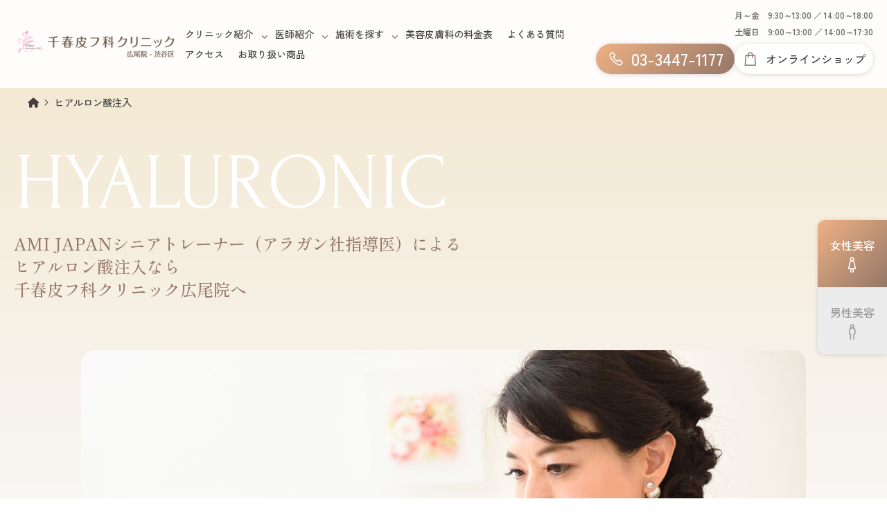

--- FILE ---
content_type: text/html; charset=UTF-8
request_url: https://chiharu-hifuka.com/hiroo/hyaluronic/index.php
body_size: 102315
content:
<!DOCTYPE html>
<html lang="ja">
<head>
<meta charset="UTF-8">

<!-- Google Tag Manager -->
<script>(function(w,d,s,l,i){w[l]=w[l]||[];w[l].push({'gtm.start':
new Date().getTime(),event:'gtm.js'});var f=d.getElementsByTagName(s)[0],
j=d.createElement(s),dl=l!='dataLayer'?'&l='+l:'';j.async=true;j.src=
'https://www.googletagmanager.com/gtm.js?id='+i+dl;f.parentNode.insertBefore(j,f);
})(window,document,'script','dataLayer','GTM-NZW7FZSR');</script>
<!-- End Google Tag Manager -->

<!-- WebSite構造化データ -->
<script type="application/ld+json">
{
  "@context" : "http://schema.org",
  "@type" : "WebSite",
  "name" : "千春皮フ科クリニック",
  "alternateName": ["千春皮フ科クリニック 広尾院"],
  "url" : "https://chiharu-hifuka.com/hiroo/"
}
</script>

<title>ヒアルロン酸注入｜美容皮膚科｜千春皮フ科クリニック　広尾院</title>
<meta name="viewport" content="width=device-width,initial-scale=1.0,minimum-scale=1.0">
<meta name="description" content="ヒアルロン酸とは、しわを目立たなくさせたり、肌にできた溝を内側からケアします。ヒアルロン酸注入で自然な美しさを目指すなら千春皮フ科クリニック広尾院へ。">
<meta property="og:description" content="ヒアルロン酸とは、しわを目立たなくさせたり、肌にできた溝を内側からケアします。ヒアルロン酸注入で自然な美しさを目指すなら千春皮フ科クリニック広尾院へ。">
<meta property="og:title" content="ヒアルロン酸注入">
<meta property="og:type" content="article">
<meta property="og:url" content="https://chiharu-hifuka.com/hiroo/hyaluronic/index.php">
<meta property="og:site_name" content="千春皮フ科クリニック　広尾院">
<meta property="og:image" content="https://chiharu-hifuka.com/hiroo/hyaluronic/files/1_5e5cac3e_og_image.jpg">

<!-- ファビコン設定 -->
	<link rel="apple-touch-icon" sizes="180x180" href="https://chiharu-hifuka.com/apple-touch-icon.png">
	<link rel="icon" type="image/png" sizes="32x32" href="https://chiharu-hifuka.com/favicon-32x32.png">
	<link rel="icon" type="image/png" sizes="16x16" href="https://chiharu-hifuka.com/favicon-16x16.png">
	<link rel="manifest" href="https://chiharu-hifuka.com/site.webmanifest">
	<link rel="mask-icon" href="https://chiharu-hifuka.com/safari-pinned-tab.svg" color="#c4a5af">
	<link rel="shortcut icon" href="https://chiharu-hifuka.com/favicon.ico">
	<meta name="msapplication-TileColor" content="#c4a5af">
	<meta name="msapplication-config" content="https://chiharu-hifuka.com/browserconfig.xml">
	<meta name="theme-color" content="#ffffff">
<!-- ファビコン設定 end-->

<link rel="home" title="千春皮フ科クリニック　広尾院" href="https://chiharu-hifuka.com/hiroo/">
<link rel="index" title="ヒアルロン酸注入 千春皮フ科クリニック　広尾院" href="https://chiharu-hifuka.com/hiroo/hyaluronic/">
<link rel="author" title="千春皮フ科クリニック　広尾院" href="https://chiharu-hifuka.com/hiroo/">
<link rel="preconnect" href="https://fonts.googleapis.com">
<link rel="preconnect" href="https://fonts.gstatic.com" crossorigin>
<link href="https://fonts.googleapis.com/css2?family=Forum&family=Shippori+Mincho:wght@500;700&family=Zen+Kaku+Gothic+New:wght@500;700&display=swap" rel="stylesheet">
<link rel="stylesheet" href="https://maxst.icons8.com/vue-static/landings/line-awesome/line-awesome/1.3.0/css/line-awesome.min.css">
<link href="https://chiharu-hifuka.com/hiroo/_files/_template/fontawesome/css/all.css?t=1753853189" rel="stylesheet">
<link href="https://chiharu-hifuka.com/hiroo/_files/_template/style.css?t=1753853189" rel="stylesheet">

<script src="https://code.jquery.com/jquery-3.6.0.min.js"></script>
<script type="text/javascript" src="https://chiharu-hifuka.com/hiroo/_files/_template/js/jquery.matchHeight.js"></script>
<script type="text/javascript" src="https://chiharu-hifuka.com/hiroo/_files/_template/js/common.js"></script>

  <!-- Global site tag (gtag.js) - Google Analytics -->
  <script async src="https://www.googletagmanager.com/gtag/js?id=UA-107373355-1"></script>
  <script>
    window.dataLayer = window.dataLayer || [];

    function gtag() {
      dataLayer.push(arguments);
    }
    gtag('js', new Date());

    gtag('config', 'UA-107373355-1');
  </script>
  <meta name="google-site-verification" content="G4phVIFhBwBsr5PqAVko4P-P0YhSI5k9FRrm4LNimco" />
  <!-- Google Tag Manager -->
  <script>
    (function (w, d, s, l, i) {
      w[l] = w[l] || [];
      w[l].push({
        'gtm.start': new Date().getTime(),
        event: 'gtm.js'
      });
      var f = d.getElementsByTagName(s)[0],
        j = d.createElement(s),
        dl = l != 'dataLayer' ? '&l=' + l : '';
      j.async = true;
      j.src =
        'https://www.googletagmanager.com/gtm.js?id=' + i + dl;
      f.parentNode.insertBefore(j, f);
    })(window, document, 'script', 'dataLayer', 'GTM-THJNBZ6');
  </script>
  <!-- End Google Tag Manager -->

</head>

<body id="pagetop" class="body_hyaluronic lower">

<!-- Google Tag Manager (noscript) -->
<noscript><iframe src="https://www.googletagmanager.com/ns.html?id=GTM-NZW7FZSR"
height="0" width="0" style="display:none;visibility:hidden"></iframe></noscript>
<!-- End Google Tag Manager (noscript) -->

<div class="sp_menu_bg"></div>
<header>
	<div id="header_inner">
		<div id="header_logo" class="woman_only"><a href="https://chiharu-hifuka.com/hiroo/"><img src="../_files/HeaderImage.png" alt="千春皮フ科クリニック　広尾院"></a></div>
		<div id="header_logo" class="man_only"><a href="https://chiharu-hifuka.com/hiroo/man/"><img src="../_files/HeaderImage.png" alt="千春皮フ科クリニック　広尾院"></a></div>
		<div id="header_menu_main">
			<ul>
	<li class="li_default"><a href="https://chiharu-hifuka.com/hiroo/clinic/">クリニック紹介</a>
		<div class="header_menu_main_list header_menu_main_list_default">
			<ul>
				<li><a href="https://chiharu-hifuka.com/hiroo/clinic/">クリニック紹介</a></li>
				<li><a href="https://chiharu-hifuka.com/hiroo/clinic/7_index_detail.php">保険診療に関するお知らせ</a></li>
				<li><a href="https://chiharu-hifuka.com/hiroo/clinic/2_index_detail.php">皮膚科・小児皮膚科</a></li>
				<li><a href="https://chiharu-hifuka.com/hiroo/clinic/3_index_detail.php">美容皮膚科</a></li>
				<li><a href="https://chiharu-hifuka.com/hiroo/clinic/4_index_detail.php">美容皮膚科の症例紹介</a></li>
				<li><a href="https://chiharu-hifuka.com/hiroo/clinic/6_index_detail.php">形成外科</a></li>
			</ul>
		</div>
	</li>
	<li class="li_default"><a href="https://chiharu-hifuka.com/hiroo/doctor/">医師紹介</a>
		<div class="header_menu_main_list header_menu_main_list_default">
			<ul>
				<li><a href="https://chiharu-hifuka.com/hiroo/doctor/">医師紹介</a></li>
				<li><a href="https://chiharu-hifuka.com/hiroo/doctor/2_index_detail.php">メディア掲載情報</a></li>
			</ul>
		</div>
	</li>
	<li><a href="#">施術を探す</a>
		<div class="header_menu_main_list header_menu_main_list_sejutsu">
			<div class="search_box_navi"><div class="woman_only"><!--施術を探す-->
<div class="search_box">
	<div class="search_text">
		<form method="get" action="../search/search.php" enctype="multipart/form-data">
			<input type="hidden" name="ucms_conf" value="search">
			<input type="hidden" name="search_tpl" value="_result.html">
			<label>
				<input type="text" name="search_word" value="" placeholder="キーワードを入力">
			</label>
			<button type="submit" name="submit" aria-label="検索" class="search_btn"></button>
		</form>
	</div>
	
			<div class="search_select_title"><a href="https://chiharu-hifuka.com/hiroo/nayami/">お悩みから探す</a></div>
	<div class="search_select"><select name="select" onChange="location.href=value;">
		<option value="#">お悩みから探す</option>
		<option value="https://chiharu-hifuka.com/hiroo/nayami/1_index_detail.php">しわ（小じわ・表情しわ）</option>
		<option value="https://chiharu-hifuka.com/hiroo/nayami/2_index_detail.php">たるみ（リフトアップ）／シワ（しわ）</option>
		<option value="https://chiharu-hifuka.com/hiroo/nayami/3_index_detail.php">ほうれい線</option>
		<option value="https://chiharu-hifuka.com/hiroo/nayami/4_index_detail.php">シミ・ソバカス</option>
		<option value="https://chiharu-hifuka.com/hiroo/nayami/5_index_detail.php">くすみ・美白</option>
		<option value="https://chiharu-hifuka.com/hiroo/nayami/6_index_detail.php">ハリ・キメ・ツヤ</option>
		<option value="https://chiharu-hifuka.com/hiroo/nayami/7_index_detail.php">ニキビ</option>
		<option value="https://chiharu-hifuka.com/hiroo/nayami/8_index_detail.php">毛穴・ニキビ跡</option>
		<option value="https://chiharu-hifuka.com/hiroo/nayami/9_index_detail.php">肌質改善</option>
		<option value="https://chiharu-hifuka.com/hiroo/nayami/10_index_detail.php">エイジング（お肌の若返り）リフトアップ</option>
		<option value="https://chiharu-hifuka.com/hiroo/nayami/11_index_detail.php">肝斑</option>
		<option value="https://chiharu-hifuka.com/hiroo/nayami/12_index_detail.php">赤ら顔</option>
		<option value="https://chiharu-hifuka.com/hiroo/nayami/13_index_detail.php">ホクロ・イボ</option>
		<option value="https://chiharu-hifuka.com/hiroo/nayami/14_index_detail.php">目の下のくま</option>
		<option value="https://chiharu-hifuka.com/hiroo/nayami/15_index_detail.php">体質改善・更年期</option>
		<option value="https://chiharu-hifuka.com/hiroo/nayami/16_index_detail.php">ダイエット・痩身</option>
		<option value="https://chiharu-hifuka.com/hiroo/nayami/17_index_detail.php">部分痩せ</option>
		<option value="https://chiharu-hifuka.com/hiroo/nayami/18_index_detail.php">小顔・輪郭</option>
		<option value="https://chiharu-hifuka.com/hiroo/nayami/19_index_detail.php">医療レーザー脱毛</option>
		<option value="https://chiharu-hifuka.com/hiroo/nayami/20_index_detail.php">AGA・薄毛・抜け毛治療</option>
		<option value="https://chiharu-hifuka.com/hiroo/nayami/21_index_detail.php">女性の薄毛</option>
		<option value="https://chiharu-hifuka.com/hiroo/nayami/23_index_detail.php">男性の薄毛</option>
		<option value="https://chiharu-hifuka.com/hiroo/nayami/22_index_detail.php">巻き爪</option>
		
	</select></div>			<div class="search_select_title"><a href="https://chiharu-hifuka.com/hiroo/sejutsu/">施術から探す</a></div>
	<div class="search_select"><select name="select" onChange="location.href=value;">
		<option value="#">施術から探す</option>
		<option value="https://chiharu-hifuka.com/hiroo/sejutsu/1_index_detail.php">ケミカルピーリング</option>
		<option value="https://chiharu-hifuka.com/hiroo/sejutsu/2_index_detail.php">イオン導入</option>
		<option value="https://chiharu-hifuka.com/hiroo/sejutsu/44_index_detail.php">ジェネオエックス（GeneoX）</option>
		<option value="https://chiharu-hifuka.com/hiroo/sejutsu/3_index_detail.php">BBL　フォトフェイシャル（シミ、毛穴、美肌）</option>
		<option value="https://chiharu-hifuka.com/hiroo/sejutsu/6_index_detail.php">コラーゲンピール</option>
		<option value="https://chiharu-hifuka.com/hiroo/sejutsu/4_index_detail.php">シミ取りレーザー</option>
		<option value="https://chiharu-hifuka.com/hiroo/sejutsu/45_index_detail.php">レーザートーニング</option>
		<option value="https://chiharu-hifuka.com/hiroo/sejutsu/7_index_detail.php">CO₂レーザー（ホクロ・イボ取りレーザー）</option>
		<option value="https://chiharu-hifuka.com/hiroo/sejutsu/17_index_detail.php">ヒアルロン酸注入</option>
		<option value="https://chiharu-hifuka.com/hiroo/sejutsu/18_index_detail.php">ジュビダームビスタ&reg;ボライトXC注入治療</option>
		<option value="https://chiharu-hifuka.com/hiroo/sejutsu/43_index_detail.php">プルリアル（PLURYAL）</option>
		<option value="https://chiharu-hifuka.com/hiroo/sejutsu/19_index_detail.php">ボトックス注入</option>
		<option value="https://chiharu-hifuka.com/hiroo/sejutsu/14_index_detail.php">医療レーザー脱毛</option>
		<option value="https://chiharu-hifuka.com/hiroo/sejutsu/13_index_detail.php">子ども医療レーザー脱毛</option>
		<option value="https://chiharu-hifuka.com/hiroo/sejutsu/8_index_detail.php">スキンタイトⅡ</option>
		<option value="https://chiharu-hifuka.com/hiroo/sejutsu/9_index_detail.php">医療ハイフ（NEWダブロ）</option>
		<option value="https://chiharu-hifuka.com/hiroo/sejutsu/10_index_detail.php">ダーマペン4</option>
		<option value="https://chiharu-hifuka.com/hiroo/sejutsu/23_index_detail.php">水光注射</option>
		<option value="https://chiharu-hifuka.com/hiroo/sejutsu/16_index_detail.php">クールダーム（エレクトロポレーション）</option>
		<option value="https://chiharu-hifuka.com/hiroo/sejutsu/41_index_detail.php">カレシム（幹細胞）</option>
		<option value="https://chiharu-hifuka.com/hiroo/sejutsu/21_index_detail.php">ベビーコラーゲン注入</option>
		<option value="https://chiharu-hifuka.com/hiroo/sejutsu/36_index_detail.php">SUNEKOS（スネコス注射）</option>
		<option value="https://chiharu-hifuka.com/hiroo/sejutsu/35_index_detail.php">JALUPRO（ジャルプロ）（肌再生治療）</option>
		<option value="https://chiharu-hifuka.com/hiroo/sejutsu/20_index_detail.php">テスリフトソフト</option>
		<option value="https://chiharu-hifuka.com/hiroo/sejutsu/22_index_detail.php">スレッドリフト</option>
		<option value="https://chiharu-hifuka.com/hiroo/sejutsu/39_index_detail.php">ショッピングスレッドリフト（美容鍼）</option>
		<option value="https://chiharu-hifuka.com/hiroo/sejutsu/25_index_detail.php">BNLS NEO（小顔注射）</option>
		<option value="https://chiharu-hifuka.com/hiroo/sejutsu/26_index_detail.php">美容点滴・注射</option>
		<option value="https://chiharu-hifuka.com/hiroo/sejutsu/12_index_detail.php">脱毛(ソプラノ/チタニウム)</option>
		<option value="https://chiharu-hifuka.com/hiroo/sejutsu/28_index_detail.php">プラセンタ</option>
		<option value="https://chiharu-hifuka.com/hiroo/sejutsu/40_index_detail.php">キュラセン(プラセンタ)</option>
		<option value="https://chiharu-hifuka.com/hiroo/sejutsu/29_index_detail.php">ピアス</option>
		<option value="https://chiharu-hifuka.com/hiroo/sejutsu/30_index_detail.php">二重まぶた形成術</option>
		<option value="https://chiharu-hifuka.com/hiroo/sejutsu/31_index_detail.php">眼瞼下垂症</option>
		<option value="https://chiharu-hifuka.com/hiroo/sejutsu/32_index_detail.php">上眼瞼たるみ取り（上眼瞼リフト/眉下リフト）・下眼瞼たるみ取り</option>
		<option value="https://chiharu-hifuka.com/hiroo/sejutsu/33_index_detail.php">その他 形成外科手術</option>
		
	</select></div>	
</div></div><div class="man_only"><!--施術を探す-->
<div class="search_box">
	<div class="search_text">
		<form method="get" action="../search/search.php" enctype="multipart/form-data">
			<input type="hidden" name="ucms_conf" value="search">
			<input type="hidden" name="search_tpl" value="_result.html">
			<label>
				<input type="text" name="search_word" value="" placeholder="キーワードを入力">
			</label>
			<button type="submit" name="submit" aria-label="検索" class="search_btn"></button>
		</form>
	</div>
	
			<div class="search_select_title"><a href="https://chiharu-hifuka.com/hiroo/nayami_man/">お悩みから探す</a></div>
	<div class="search_select"><select name="select" onChange="location.href=value;">
		<option value="#">お悩みから探す</option>
		<option value="https://chiharu-hifuka.com/hiroo/nayami/1_index_detail.php">しわ（小じわ・表情しわ）</option>
		<option value="https://chiharu-hifuka.com/hiroo/nayami/2_index_detail.php">たるみ（リフトアップ）／シワ（しわ）</option>
		<option value="https://chiharu-hifuka.com/hiroo/nayami/3_index_detail.php">ほうれい線</option>
		<option value="https://chiharu-hifuka.com/hiroo/nayami/4_index_detail.php">シミ・ソバカス</option>
		<option value="https://chiharu-hifuka.com/hiroo/nayami/5_index_detail.php">くすみ・美白</option>
		<option value="https://chiharu-hifuka.com/hiroo/nayami/6_index_detail.php">ハリ・キメ・ツヤ</option>
		<option value="https://chiharu-hifuka.com/hiroo/nayami/7_index_detail.php">ニキビ</option>
		<option value="https://chiharu-hifuka.com/hiroo/nayami/8_index_detail.php">毛穴・ニキビ跡</option>
		<option value="https://chiharu-hifuka.com/hiroo/nayami/9_index_detail.php">肌質改善</option>
		<option value="https://chiharu-hifuka.com/hiroo/nayami/10_index_detail.php">エイジング（お肌の若返り）リフトアップ</option>
		<option value="https://chiharu-hifuka.com/hiroo/nayami/12_index_detail.php">赤ら顔</option>
		<option value="https://chiharu-hifuka.com/hiroo/nayami/13_index_detail.php">ホクロ・イボ</option>
		<option value="https://chiharu-hifuka.com/hiroo/nayami/14_index_detail.php">目の下のくま</option>
		<option value="https://chiharu-hifuka.com/hiroo/nayami/15_index_detail.php">体質改善・更年期</option>
		<option value="https://chiharu-hifuka.com/hiroo/nayami/16_index_detail.php">ダイエット・痩身</option>
		<option value="https://chiharu-hifuka.com/hiroo/nayami/17_index_detail.php">部分痩せ</option>
		<option value="https://chiharu-hifuka.com/hiroo/nayami/18_index_detail.php">小顔・輪郭</option>
		<option value="https://chiharu-hifuka.com/hiroo/nayami/19_index_detail.php">医療レーザー脱毛</option>
		<option value="https://chiharu-hifuka.com/hiroo/nayami/20_index_detail.php">AGA・薄毛・抜け毛治療</option>
		<option value="https://chiharu-hifuka.com/hiroo/nayami/23_index_detail.php">男性の薄毛</option>
		<option value="https://chiharu-hifuka.com/hiroo/nayami/22_index_detail.php">巻き爪</option>
		
	</select></div>			<div class="search_select_title"><a href="https://chiharu-hifuka.com/hiroo/sejutsu_man/">施術から探す</a></div>
	<div class="search_select"><select name="select" onChange="location.href=value;">
		<option value="#">施術から探す</option>
		<option value="https://chiharu-hifuka.com/hiroo/sejutsu/1_index_detail.php">ケミカルピーリング</option>
		<option value="https://chiharu-hifuka.com/hiroo/sejutsu/2_index_detail.php">イオン導入</option>
		<option value="https://chiharu-hifuka.com/hiroo/sejutsu/44_index_detail.php">ジェネオエックス（GeneoX）</option>
		<option value="https://chiharu-hifuka.com/hiroo/sejutsu/3_index_detail.php">BBL　フォトフェイシャル（シミ、毛穴、美肌）</option>
		<option value="https://chiharu-hifuka.com/hiroo/sejutsu/6_index_detail.php">コラーゲンピール</option>
		<option value="https://chiharu-hifuka.com/hiroo/sejutsu/4_index_detail.php">シミ取りレーザー</option>
		<option value="https://chiharu-hifuka.com/hiroo/sejutsu/45_index_detail.php">レーザートーニング</option>
		<option value="https://chiharu-hifuka.com/hiroo/sejutsu/7_index_detail.php">CO₂レーザー（ホクロ・イボ取りレーザー）</option>
		<option value="https://chiharu-hifuka.com/hiroo/sejutsu/17_index_detail.php">ヒアルロン酸注入</option>
		<option value="https://chiharu-hifuka.com/hiroo/sejutsu/18_index_detail.php">ジュビダームビスタ&reg;ボライトXC注入治療</option>
		<option value="https://chiharu-hifuka.com/hiroo/sejutsu/43_index_detail.php">プルリアル（PLURYAL）</option>
		<option value="https://chiharu-hifuka.com/hiroo/sejutsu/19_index_detail.php">ボトックス注入</option>
		<option value="https://chiharu-hifuka.com/hiroo/sejutsu/14_index_detail.php">医療レーザー脱毛</option>
		<option value="https://chiharu-hifuka.com/hiroo/sejutsu/13_index_detail.php">子ども医療レーザー脱毛</option>
		<option value="https://chiharu-hifuka.com/hiroo/sejutsu/8_index_detail.php">スキンタイトⅡ</option>
		<option value="https://chiharu-hifuka.com/hiroo/sejutsu/9_index_detail.php">医療ハイフ（NEWダブロ）</option>
		<option value="https://chiharu-hifuka.com/hiroo/sejutsu/10_index_detail.php">ダーマペン4</option>
		<option value="https://chiharu-hifuka.com/hiroo/sejutsu/23_index_detail.php">水光注射</option>
		<option value="https://chiharu-hifuka.com/hiroo/sejutsu/16_index_detail.php">クールダーム（エレクトロポレーション）</option>
		<option value="https://chiharu-hifuka.com/hiroo/sejutsu/41_index_detail.php">カレシム（幹細胞）</option>
		<option value="https://chiharu-hifuka.com/hiroo/sejutsu/21_index_detail.php">ベビーコラーゲン注入</option>
		<option value="https://chiharu-hifuka.com/hiroo/sejutsu/36_index_detail.php">SUNEKOS（スネコス注射）</option>
		<option value="https://chiharu-hifuka.com/hiroo/sejutsu/35_index_detail.php">JALUPRO（ジャルプロ）（肌再生治療）</option>
		<option value="https://chiharu-hifuka.com/hiroo/sejutsu/20_index_detail.php">テスリフトソフト</option>
		<option value="https://chiharu-hifuka.com/hiroo/sejutsu/22_index_detail.php">スレッドリフト</option>
		<option value="https://chiharu-hifuka.com/hiroo/sejutsu/39_index_detail.php">ショッピングスレッドリフト（美容鍼）</option>
		<option value="https://chiharu-hifuka.com/hiroo/sejutsu/25_index_detail.php">BNLS NEO（小顔注射）</option>
		<option value="https://chiharu-hifuka.com/hiroo/sejutsu/26_index_detail.php">美容点滴・注射</option>
		<option value="https://chiharu-hifuka.com/hiroo/sejutsu/12_index_detail.php">脱毛(ソプラノ/チタニウム)</option>
		<option value="https://chiharu-hifuka.com/hiroo/sejutsu/28_index_detail.php">プラセンタ</option>
		<option value="https://chiharu-hifuka.com/hiroo/sejutsu/40_index_detail.php">キュラセン(プラセンタ)</option>
		<option value="https://chiharu-hifuka.com/hiroo/sejutsu/29_index_detail.php">ピアス</option>
		<option value="https://chiharu-hifuka.com/hiroo/sejutsu/30_index_detail.php">二重まぶた形成術</option>
		<option value="https://chiharu-hifuka.com/hiroo/sejutsu/31_index_detail.php">眼瞼下垂症</option>
		<option value="https://chiharu-hifuka.com/hiroo/sejutsu/32_index_detail.php">上眼瞼たるみ取り（上眼瞼リフト/眉下リフト）・下眼瞼たるみ取り</option>
		<option value="https://chiharu-hifuka.com/hiroo/sejutsu/33_index_detail.php">その他 形成外科手術</option>
		
	</select></div>	
</div></div></div>
		</div>
	</li>
	<li class="li_default"><a href="https://chiharu-hifuka.com/hiroo/clinic/5_index_detail.php">美容皮膚科の料金表</a></li>
	<li class="li_default"><a href="https://chiharu-hifuka.com/hiroo/faq/">よくある質問</a></li>
	<li class="li_default"><a href="https://chiharu-hifuka.com/hiroo/access/">アクセス</a></li>
	<li class="li_default"><a href="https://chiharu-hifuka.com/hiroo/goods/">お取り扱い商品</a>
	</li>
</ul>
		</div>
		<div id="header_menu_sub">
			<div class="header_OpeningHours"><span>月～金　9:30～13:00 ／ 14:00～18:00</span><span>土曜日　9:00～13:00 ／ 14:00～17:30</span></div>
			<ul class="header_menu_sub_btn">
				<li class="header_tel"><a href="tel:03-3447-1177"><i class="las la-phone"></i><span>03-3447-1177</span></a></li>
				<li class="header_onlineshop"><a href="https://chiharu-beauty.com/" target="_blank"><i class="las la-shopping-bag"></i><span>オンラインショップ</span></a></li>
			</ul>
		</div>
	</div>
</header>

<div class="sp_menu_btn"></div>
<div class="sp_menu">
	<nav class="sp_menu_navi">
		<ul>
	<li class="li_default"><a href="https://chiharu-hifuka.com/hiroo/clinic/">クリニック紹介</a>
		<div class="header_menu_main_list header_menu_main_list_default">
			<ul>
				<li><a href="https://chiharu-hifuka.com/hiroo/clinic/">クリニック紹介</a></li>
				<li><a href="https://chiharu-hifuka.com/hiroo/clinic/7_index_detail.php">保険診療に関するお知らせ</a></li>
				<li><a href="https://chiharu-hifuka.com/hiroo/clinic/2_index_detail.php">皮膚科・小児皮膚科</a></li>
				<li><a href="https://chiharu-hifuka.com/hiroo/clinic/3_index_detail.php">美容皮膚科</a></li>
				<li><a href="https://chiharu-hifuka.com/hiroo/clinic/4_index_detail.php">美容皮膚科の症例紹介</a></li>
				<li><a href="https://chiharu-hifuka.com/hiroo/clinic/6_index_detail.php">形成外科</a></li>
			</ul>
		</div>
	</li>
	<li class="li_default"><a href="https://chiharu-hifuka.com/hiroo/doctor/">医師紹介</a>
		<div class="header_menu_main_list header_menu_main_list_default">
			<ul>
				<li><a href="https://chiharu-hifuka.com/hiroo/doctor/">医師紹介</a></li>
				<li><a href="https://chiharu-hifuka.com/hiroo/doctor/2_index_detail.php">メディア掲載情報</a></li>
			</ul>
		</div>
	</li>
	<li><a href="#">施術を探す</a>
		<div class="header_menu_main_list header_menu_main_list_sejutsu">
			<div class="search_box_navi"><div class="woman_only"><!--施術を探す-->
<div class="search_box">
	<div class="search_text">
		<form method="get" action="../search/search.php" enctype="multipart/form-data">
			<input type="hidden" name="ucms_conf" value="search">
			<input type="hidden" name="search_tpl" value="_result.html">
			<label>
				<input type="text" name="search_word" value="" placeholder="キーワードを入力">
			</label>
			<button type="submit" name="submit" aria-label="検索" class="search_btn"></button>
		</form>
	</div>
	
			<div class="search_select_title"><a href="https://chiharu-hifuka.com/hiroo/nayami/">お悩みから探す</a></div>
	<div class="search_select"><select name="select" onChange="location.href=value;">
		<option value="#">お悩みから探す</option>
		<option value="https://chiharu-hifuka.com/hiroo/nayami/1_index_detail.php">しわ（小じわ・表情しわ）</option>
		<option value="https://chiharu-hifuka.com/hiroo/nayami/2_index_detail.php">たるみ（リフトアップ）／シワ（しわ）</option>
		<option value="https://chiharu-hifuka.com/hiroo/nayami/3_index_detail.php">ほうれい線</option>
		<option value="https://chiharu-hifuka.com/hiroo/nayami/4_index_detail.php">シミ・ソバカス</option>
		<option value="https://chiharu-hifuka.com/hiroo/nayami/5_index_detail.php">くすみ・美白</option>
		<option value="https://chiharu-hifuka.com/hiroo/nayami/6_index_detail.php">ハリ・キメ・ツヤ</option>
		<option value="https://chiharu-hifuka.com/hiroo/nayami/7_index_detail.php">ニキビ</option>
		<option value="https://chiharu-hifuka.com/hiroo/nayami/8_index_detail.php">毛穴・ニキビ跡</option>
		<option value="https://chiharu-hifuka.com/hiroo/nayami/9_index_detail.php">肌質改善</option>
		<option value="https://chiharu-hifuka.com/hiroo/nayami/10_index_detail.php">エイジング（お肌の若返り）リフトアップ</option>
		<option value="https://chiharu-hifuka.com/hiroo/nayami/11_index_detail.php">肝斑</option>
		<option value="https://chiharu-hifuka.com/hiroo/nayami/12_index_detail.php">赤ら顔</option>
		<option value="https://chiharu-hifuka.com/hiroo/nayami/13_index_detail.php">ホクロ・イボ</option>
		<option value="https://chiharu-hifuka.com/hiroo/nayami/14_index_detail.php">目の下のくま</option>
		<option value="https://chiharu-hifuka.com/hiroo/nayami/15_index_detail.php">体質改善・更年期</option>
		<option value="https://chiharu-hifuka.com/hiroo/nayami/16_index_detail.php">ダイエット・痩身</option>
		<option value="https://chiharu-hifuka.com/hiroo/nayami/17_index_detail.php">部分痩せ</option>
		<option value="https://chiharu-hifuka.com/hiroo/nayami/18_index_detail.php">小顔・輪郭</option>
		<option value="https://chiharu-hifuka.com/hiroo/nayami/19_index_detail.php">医療レーザー脱毛</option>
		<option value="https://chiharu-hifuka.com/hiroo/nayami/20_index_detail.php">AGA・薄毛・抜け毛治療</option>
		<option value="https://chiharu-hifuka.com/hiroo/nayami/21_index_detail.php">女性の薄毛</option>
		<option value="https://chiharu-hifuka.com/hiroo/nayami/23_index_detail.php">男性の薄毛</option>
		<option value="https://chiharu-hifuka.com/hiroo/nayami/22_index_detail.php">巻き爪</option>
		
	</select></div>			<div class="search_select_title"><a href="https://chiharu-hifuka.com/hiroo/sejutsu/">施術から探す</a></div>
	<div class="search_select"><select name="select" onChange="location.href=value;">
		<option value="#">施術から探す</option>
		<option value="https://chiharu-hifuka.com/hiroo/sejutsu/1_index_detail.php">ケミカルピーリング</option>
		<option value="https://chiharu-hifuka.com/hiroo/sejutsu/2_index_detail.php">イオン導入</option>
		<option value="https://chiharu-hifuka.com/hiroo/sejutsu/44_index_detail.php">ジェネオエックス（GeneoX）</option>
		<option value="https://chiharu-hifuka.com/hiroo/sejutsu/3_index_detail.php">BBL　フォトフェイシャル（シミ、毛穴、美肌）</option>
		<option value="https://chiharu-hifuka.com/hiroo/sejutsu/6_index_detail.php">コラーゲンピール</option>
		<option value="https://chiharu-hifuka.com/hiroo/sejutsu/4_index_detail.php">シミ取りレーザー</option>
		<option value="https://chiharu-hifuka.com/hiroo/sejutsu/45_index_detail.php">レーザートーニング</option>
		<option value="https://chiharu-hifuka.com/hiroo/sejutsu/7_index_detail.php">CO₂レーザー（ホクロ・イボ取りレーザー）</option>
		<option value="https://chiharu-hifuka.com/hiroo/sejutsu/17_index_detail.php">ヒアルロン酸注入</option>
		<option value="https://chiharu-hifuka.com/hiroo/sejutsu/18_index_detail.php">ジュビダームビスタ&reg;ボライトXC注入治療</option>
		<option value="https://chiharu-hifuka.com/hiroo/sejutsu/43_index_detail.php">プルリアル（PLURYAL）</option>
		<option value="https://chiharu-hifuka.com/hiroo/sejutsu/19_index_detail.php">ボトックス注入</option>
		<option value="https://chiharu-hifuka.com/hiroo/sejutsu/14_index_detail.php">医療レーザー脱毛</option>
		<option value="https://chiharu-hifuka.com/hiroo/sejutsu/13_index_detail.php">子ども医療レーザー脱毛</option>
		<option value="https://chiharu-hifuka.com/hiroo/sejutsu/8_index_detail.php">スキンタイトⅡ</option>
		<option value="https://chiharu-hifuka.com/hiroo/sejutsu/9_index_detail.php">医療ハイフ（NEWダブロ）</option>
		<option value="https://chiharu-hifuka.com/hiroo/sejutsu/10_index_detail.php">ダーマペン4</option>
		<option value="https://chiharu-hifuka.com/hiroo/sejutsu/23_index_detail.php">水光注射</option>
		<option value="https://chiharu-hifuka.com/hiroo/sejutsu/16_index_detail.php">クールダーム（エレクトロポレーション）</option>
		<option value="https://chiharu-hifuka.com/hiroo/sejutsu/41_index_detail.php">カレシム（幹細胞）</option>
		<option value="https://chiharu-hifuka.com/hiroo/sejutsu/21_index_detail.php">ベビーコラーゲン注入</option>
		<option value="https://chiharu-hifuka.com/hiroo/sejutsu/36_index_detail.php">SUNEKOS（スネコス注射）</option>
		<option value="https://chiharu-hifuka.com/hiroo/sejutsu/35_index_detail.php">JALUPRO（ジャルプロ）（肌再生治療）</option>
		<option value="https://chiharu-hifuka.com/hiroo/sejutsu/20_index_detail.php">テスリフトソフト</option>
		<option value="https://chiharu-hifuka.com/hiroo/sejutsu/22_index_detail.php">スレッドリフト</option>
		<option value="https://chiharu-hifuka.com/hiroo/sejutsu/39_index_detail.php">ショッピングスレッドリフト（美容鍼）</option>
		<option value="https://chiharu-hifuka.com/hiroo/sejutsu/25_index_detail.php">BNLS NEO（小顔注射）</option>
		<option value="https://chiharu-hifuka.com/hiroo/sejutsu/26_index_detail.php">美容点滴・注射</option>
		<option value="https://chiharu-hifuka.com/hiroo/sejutsu/12_index_detail.php">脱毛(ソプラノ/チタニウム)</option>
		<option value="https://chiharu-hifuka.com/hiroo/sejutsu/28_index_detail.php">プラセンタ</option>
		<option value="https://chiharu-hifuka.com/hiroo/sejutsu/40_index_detail.php">キュラセン(プラセンタ)</option>
		<option value="https://chiharu-hifuka.com/hiroo/sejutsu/29_index_detail.php">ピアス</option>
		<option value="https://chiharu-hifuka.com/hiroo/sejutsu/30_index_detail.php">二重まぶた形成術</option>
		<option value="https://chiharu-hifuka.com/hiroo/sejutsu/31_index_detail.php">眼瞼下垂症</option>
		<option value="https://chiharu-hifuka.com/hiroo/sejutsu/32_index_detail.php">上眼瞼たるみ取り（上眼瞼リフト/眉下リフト）・下眼瞼たるみ取り</option>
		<option value="https://chiharu-hifuka.com/hiroo/sejutsu/33_index_detail.php">その他 形成外科手術</option>
		
	</select></div>	
</div></div><div class="man_only"><!--施術を探す-->
<div class="search_box">
	<div class="search_text">
		<form method="get" action="../search/search.php" enctype="multipart/form-data">
			<input type="hidden" name="ucms_conf" value="search">
			<input type="hidden" name="search_tpl" value="_result.html">
			<label>
				<input type="text" name="search_word" value="" placeholder="キーワードを入力">
			</label>
			<button type="submit" name="submit" aria-label="検索" class="search_btn"></button>
		</form>
	</div>
	
			<div class="search_select_title"><a href="https://chiharu-hifuka.com/hiroo/nayami_man/">お悩みから探す</a></div>
	<div class="search_select"><select name="select" onChange="location.href=value;">
		<option value="#">お悩みから探す</option>
		<option value="https://chiharu-hifuka.com/hiroo/nayami/1_index_detail.php">しわ（小じわ・表情しわ）</option>
		<option value="https://chiharu-hifuka.com/hiroo/nayami/2_index_detail.php">たるみ（リフトアップ）／シワ（しわ）</option>
		<option value="https://chiharu-hifuka.com/hiroo/nayami/3_index_detail.php">ほうれい線</option>
		<option value="https://chiharu-hifuka.com/hiroo/nayami/4_index_detail.php">シミ・ソバカス</option>
		<option value="https://chiharu-hifuka.com/hiroo/nayami/5_index_detail.php">くすみ・美白</option>
		<option value="https://chiharu-hifuka.com/hiroo/nayami/6_index_detail.php">ハリ・キメ・ツヤ</option>
		<option value="https://chiharu-hifuka.com/hiroo/nayami/7_index_detail.php">ニキビ</option>
		<option value="https://chiharu-hifuka.com/hiroo/nayami/8_index_detail.php">毛穴・ニキビ跡</option>
		<option value="https://chiharu-hifuka.com/hiroo/nayami/9_index_detail.php">肌質改善</option>
		<option value="https://chiharu-hifuka.com/hiroo/nayami/10_index_detail.php">エイジング（お肌の若返り）リフトアップ</option>
		<option value="https://chiharu-hifuka.com/hiroo/nayami/12_index_detail.php">赤ら顔</option>
		<option value="https://chiharu-hifuka.com/hiroo/nayami/13_index_detail.php">ホクロ・イボ</option>
		<option value="https://chiharu-hifuka.com/hiroo/nayami/14_index_detail.php">目の下のくま</option>
		<option value="https://chiharu-hifuka.com/hiroo/nayami/15_index_detail.php">体質改善・更年期</option>
		<option value="https://chiharu-hifuka.com/hiroo/nayami/16_index_detail.php">ダイエット・痩身</option>
		<option value="https://chiharu-hifuka.com/hiroo/nayami/17_index_detail.php">部分痩せ</option>
		<option value="https://chiharu-hifuka.com/hiroo/nayami/18_index_detail.php">小顔・輪郭</option>
		<option value="https://chiharu-hifuka.com/hiroo/nayami/19_index_detail.php">医療レーザー脱毛</option>
		<option value="https://chiharu-hifuka.com/hiroo/nayami/20_index_detail.php">AGA・薄毛・抜け毛治療</option>
		<option value="https://chiharu-hifuka.com/hiroo/nayami/23_index_detail.php">男性の薄毛</option>
		<option value="https://chiharu-hifuka.com/hiroo/nayami/22_index_detail.php">巻き爪</option>
		
	</select></div>			<div class="search_select_title"><a href="https://chiharu-hifuka.com/hiroo/sejutsu_man/">施術から探す</a></div>
	<div class="search_select"><select name="select" onChange="location.href=value;">
		<option value="#">施術から探す</option>
		<option value="https://chiharu-hifuka.com/hiroo/sejutsu/1_index_detail.php">ケミカルピーリング</option>
		<option value="https://chiharu-hifuka.com/hiroo/sejutsu/2_index_detail.php">イオン導入</option>
		<option value="https://chiharu-hifuka.com/hiroo/sejutsu/44_index_detail.php">ジェネオエックス（GeneoX）</option>
		<option value="https://chiharu-hifuka.com/hiroo/sejutsu/3_index_detail.php">BBL　フォトフェイシャル（シミ、毛穴、美肌）</option>
		<option value="https://chiharu-hifuka.com/hiroo/sejutsu/6_index_detail.php">コラーゲンピール</option>
		<option value="https://chiharu-hifuka.com/hiroo/sejutsu/4_index_detail.php">シミ取りレーザー</option>
		<option value="https://chiharu-hifuka.com/hiroo/sejutsu/45_index_detail.php">レーザートーニング</option>
		<option value="https://chiharu-hifuka.com/hiroo/sejutsu/7_index_detail.php">CO₂レーザー（ホクロ・イボ取りレーザー）</option>
		<option value="https://chiharu-hifuka.com/hiroo/sejutsu/17_index_detail.php">ヒアルロン酸注入</option>
		<option value="https://chiharu-hifuka.com/hiroo/sejutsu/18_index_detail.php">ジュビダームビスタ&reg;ボライトXC注入治療</option>
		<option value="https://chiharu-hifuka.com/hiroo/sejutsu/43_index_detail.php">プルリアル（PLURYAL）</option>
		<option value="https://chiharu-hifuka.com/hiroo/sejutsu/19_index_detail.php">ボトックス注入</option>
		<option value="https://chiharu-hifuka.com/hiroo/sejutsu/14_index_detail.php">医療レーザー脱毛</option>
		<option value="https://chiharu-hifuka.com/hiroo/sejutsu/13_index_detail.php">子ども医療レーザー脱毛</option>
		<option value="https://chiharu-hifuka.com/hiroo/sejutsu/8_index_detail.php">スキンタイトⅡ</option>
		<option value="https://chiharu-hifuka.com/hiroo/sejutsu/9_index_detail.php">医療ハイフ（NEWダブロ）</option>
		<option value="https://chiharu-hifuka.com/hiroo/sejutsu/10_index_detail.php">ダーマペン4</option>
		<option value="https://chiharu-hifuka.com/hiroo/sejutsu/23_index_detail.php">水光注射</option>
		<option value="https://chiharu-hifuka.com/hiroo/sejutsu/16_index_detail.php">クールダーム（エレクトロポレーション）</option>
		<option value="https://chiharu-hifuka.com/hiroo/sejutsu/41_index_detail.php">カレシム（幹細胞）</option>
		<option value="https://chiharu-hifuka.com/hiroo/sejutsu/21_index_detail.php">ベビーコラーゲン注入</option>
		<option value="https://chiharu-hifuka.com/hiroo/sejutsu/36_index_detail.php">SUNEKOS（スネコス注射）</option>
		<option value="https://chiharu-hifuka.com/hiroo/sejutsu/35_index_detail.php">JALUPRO（ジャルプロ）（肌再生治療）</option>
		<option value="https://chiharu-hifuka.com/hiroo/sejutsu/20_index_detail.php">テスリフトソフト</option>
		<option value="https://chiharu-hifuka.com/hiroo/sejutsu/22_index_detail.php">スレッドリフト</option>
		<option value="https://chiharu-hifuka.com/hiroo/sejutsu/39_index_detail.php">ショッピングスレッドリフト（美容鍼）</option>
		<option value="https://chiharu-hifuka.com/hiroo/sejutsu/25_index_detail.php">BNLS NEO（小顔注射）</option>
		<option value="https://chiharu-hifuka.com/hiroo/sejutsu/26_index_detail.php">美容点滴・注射</option>
		<option value="https://chiharu-hifuka.com/hiroo/sejutsu/12_index_detail.php">脱毛(ソプラノ/チタニウム)</option>
		<option value="https://chiharu-hifuka.com/hiroo/sejutsu/28_index_detail.php">プラセンタ</option>
		<option value="https://chiharu-hifuka.com/hiroo/sejutsu/40_index_detail.php">キュラセン(プラセンタ)</option>
		<option value="https://chiharu-hifuka.com/hiroo/sejutsu/29_index_detail.php">ピアス</option>
		<option value="https://chiharu-hifuka.com/hiroo/sejutsu/30_index_detail.php">二重まぶた形成術</option>
		<option value="https://chiharu-hifuka.com/hiroo/sejutsu/31_index_detail.php">眼瞼下垂症</option>
		<option value="https://chiharu-hifuka.com/hiroo/sejutsu/32_index_detail.php">上眼瞼たるみ取り（上眼瞼リフト/眉下リフト）・下眼瞼たるみ取り</option>
		<option value="https://chiharu-hifuka.com/hiroo/sejutsu/33_index_detail.php">その他 形成外科手術</option>
		
	</select></div>	
</div></div></div>
		</div>
	</li>
	<li class="li_default"><a href="https://chiharu-hifuka.com/hiroo/clinic/5_index_detail.php">美容皮膚科の料金表</a></li>
	<li class="li_default"><a href="https://chiharu-hifuka.com/hiroo/faq/">よくある質問</a></li>
	<li class="li_default"><a href="https://chiharu-hifuka.com/hiroo/access/">アクセス</a></li>
	<li class="li_default"><a href="https://chiharu-hifuka.com/hiroo/goods/">お取り扱い商品</a>
	</li>
</ul>
		<div class="btn btn_size_m btn_accent btn_tel"><a href="tel:03-3447-1177"><i class="las la-phone"></i><span>03-3447-1177</span></a></div>
		<div class="hours"><span>月～金　9:30～13:00 ／ 14:00～18:00</span><span>土曜日　9:00～13:00 ／ 14:00～17:30</span></div>
		<div class="btn btn_size_m"><a href="https://chiharu-beauty.com/" target="_blank"><i class="las la-shopping-bag"></i><span>オンラインショップ</span></a></div>
	</nav>
</div>

<div class="body_box"><!-- body_box -->

<div class="breadCrumb">
	<ul>
		<li><a href="https://chiharu-hifuka.com/hiroo/"><i class="fa fa-home" aria-hidden="true"></i></a></li>
				<li>ヒアルロン酸注入</li>
	</ul>
<!-- /breadCrumb --></div>

<section class="container containerInner_default">
	<div class="font_box">
		<div class="font_accent down-to-top scrollin">hyaluronic</div>
		<h2 class="down-to-top scrollin">AMI JAPANシニアトレーナー（アラガン社指導医）による<br>ヒアルロン酸注入なら<br>千春皮フ科クリニック広尾院へ</h2>
	</div>
	<article>
		<div class="img_top"><img src="../hyaluronic/files/1_5e5cac3e_og_image.jpg" alt="ヒアルロン酸注入" style="max-width: 100%;"></div>		<div class="msg" id="msg"><h3>ヒアルロン酸注入とは</h3>
ヒアルロン酸注入はしわを目立たなくさせたり、肌にできてしまった溝を内部からケアします。

<div class="list_nayami">
<ul>
	<li>目元のしわ</li>
	<li>ほうれい線</li>
	<li>目の下のクマ</li>
	<li>額のしわやくぼみ、凹凸</li>
	<li>フェイスラインをすっきり</li>
	<li>リフトアップ</li>
	<li>鼻筋をすっきり</li>
	<li>アゴをシャープに</li>
</ul>
</div>
などのお悩みに効果があります。<br>
気になる箇所に注入しますので即効性があり、すぐに効果を実感できます。<br>
注入する際には、気になる箇所に注入するだけでなく老化のメカニズムを考慮し、支持靭帯を強化、ナチュラルかつ立体的にリフトアップする独自のメソッドを用いて少量ずつ注入していきます。千春皮フ科クリニックでは、美しく自然な仕上がりを追求し注入しております。<br>
&nbsp;
<div style="text-align: center;"><img alt="疲れて見える 寂しげに見える 起こって見える たるみ などの表情にヒアルロン酸注入" src="../_files/hyaluronic/img_1.jpg" style="max-width:100%;"> <img alt="美しいとされている顔のポイント 左右対称に、各パーツの美しさ、皮膚の美しさ" src="../_files/hyaluronic/img_2.jpg" style="max-width:100%;">&nbsp;</div>

<div>ヒアルロン酸はもともと直鎖状グリサミノグリカン（ムコ多糖）の一種で保水性が高く水分保持により粘性を持つ物質です。生体内に広く分布し、皮膚、軟骨、眼球では重要な役割をはたしてします。<br>
&nbsp;</div>

<div style="text-align: center;">&nbsp;<br>
<img alt="ヒアルロン酸1gで2L～6Lもの水分を蓄えられる ヒアルロン酸の脅威の保水力" src="../_files/hyaluronic/img_7.jpg" style="max-width:100%;">&nbsp;</div>
ヒアルロン酸は、1gで2L～6Lもの水分を蓄えられると言われていて、保水性がバツグンです。皮膚の中で、みずみずしさや、しなやかさをつくり出しています。そして皮膚では体の中にある半分のヒアルロン酸が存在しています。水分を保持する能力が高いヒアルロン酸は肌の細胞間に多く存在し、肌の保湿力や弾力を保ち、しわやたるみを予防しています。<br>
&nbsp;<br>
体内のヒアルロン酸量は40代後半を境に、減少していくことがわかっています。70代の大人の皮膚に含まれるヒアルロン酸量は、赤ちゃんのわずか1/5になってしまいます。ヒアルロン酸の減少はお肌のみずみずしさやハリを低下させ、乾燥肌やしわ、たるみの原因になります。<br>
&nbsp;<br>
&nbsp; ヒアルロン酸注入は化粧品やサプリメントと違い、加齢によって生じた凹みやしわやその他の必要や部分に直接注入することで、皮膚の弾力性をとりもどし、たるみや凹みを改善ししわを薄くしたり消すことができます。また気になる部分に注入することで鼻を高くしたりアゴやフェイスラインの形を整えることもでぎす。また水分が枯渇した肌をみずみずしくさせます。成人の美容を目的とした注射はFDA医療承認があります。<br>
&nbsp;<br>
ヒアルロン酸注射剤はいろいろなメーカーがいろいろな種類のものを作っています。<br>
この中からヒアルロン酸含有量、架橋の強さ、硬さ、弾性、粘性、リフト力、滑らかさ、復元力、などを比較してパーツや症状によって選択し使用します。<br>
&nbsp;
<h3>老化のメカニズムとヒアルロン酸注入方法</h3>
加齢に伴い、皮膚は伸びていきますが、真皮、皮下脂肪や骨の萎縮によりしわ、たるみの原因となります。<br>
顔面骨のうち眼窩、上顎骨、下顎骨の萎縮は顔貌に大きく影響します。<br>
&nbsp;
<div style="text-align: center;">&nbsp;<span style="text-align: center; font-size: clamp(14px, 2vw, 16px); letter-spacing: 0.05rem;">&nbsp;&nbsp;</span><img alt="ほうれい線のしくみ ヒアルロン酸注入" src="../_files/hyaluronic/img_3.jpg" style="text-align: center; font-size: clamp(14px, 2vw, 16px); letter-spacing: 0.05rem; max-width: 100%;"><span style="text-align: center; font-size: clamp(14px, 2vw, 16px); letter-spacing: 0.05rem;"> </span><img alt="美しいとされている顔のポイント 左右対称に、各パーツの美しさ、皮膚の美しさ" src="../_files/hyaluronic/img_4.jpg" style="text-align: center; font-size: clamp(14px, 2vw, 16px); letter-spacing: 0.05rem; max-width: 100%;"><span style="text-align: center; font-size: clamp(14px, 2vw, 16px); letter-spacing: 0.05rem;">&nbsp;</span></div>
ヒアルロン酸を注入する事で、しわやたるみを改善したり、顔のパーツを整えたりすることができます。以下のテクニックを組み合わせて自然で美しい輪郭を作ります。<br>
&nbsp;
<h4>1. しわを直接埋める方法</h4>
気になるしわや溝に直接ヒアルロン酸を注入し、しわや溝を埋めて目立たなくする方法です。<br>
&nbsp;
<h4>2. ボリュームを出してしわを伸ばす方法</h4>
凹みの目立つ部分に注入し、ボリュームを出すことによってしわや溝を目立たないようにします。<br>
&nbsp;
<h4>3. 老化の根本原因を踏まえた顔の層に応じたアプローチ方法</h4>
しわや溝を直接埋めるのではなく、顔の各層でおきているしわやたるみの原因に対し、それぞれの層に応じたアプローチをします。ただ凹んだ部分にヒアルロン酸を注入すると、入れすぎによる不自然な顔貌を作ってしまいます。解剖学的な加齢の機序を踏まえて、顔の骨格の形を補正したり、支持靭帯といって顔の筋肉など軟部組織を骨格に結びつけ支えている部分に注入することにより、支持靭帯を補強し、自然に引き上げることができます。<br>
&nbsp;
<h3>千春皮フ科クリニックで使用されるヒアルロン酸注射剤</h3>
千春皮フ科クリニックでは主に以下のヒアルロン酸を使用しています。<br>
&nbsp;
<h4>ジュビダームビスタウルトラXC/ウルトラプラスXC</h4>
〔ジュビダームビスタウルトラXC/ウルトラプラスXC〕は、 2014年3月に「顔面において、中等度から重度のしわや溝(鼻唇溝等)を修正するため、真皮中層部から深層部に注入して使用される」を使用目的として厚生労働省より認可されました。麻酔入りなので注入後の痛みが緩和されます。<br>
&nbsp;
<div style="text-align: center;"><img alt="ジュビダームビスタウルトラXC 比較的中等度のしわの修正" src="../_files/hyaluronic/3_1.jpg" style="max-width:100%;"> <img alt="ジュビダームビスタウルトラプラスXC 重度の溝の修正" src="../_files/hyaluronic/3_2.jpg" style="max-width:100%;"></div>
&nbsp;<br>
ジュビダームビスタウルトラシリーズは、アラガン社独自のHYLACROSS技術によって製造され、顆粒感がなくなめらかで自然な仕上がりが期待できます。また凝集性の3Dマトリックス構造により酵素分解されにくく、治療効果は約1年継続します。<br>
&nbsp;
<h5>料金</h5>

<div style="text-align: right;">※税抜価格</div>

<table border="1" cellpadding="10" style="width:100%;">
	<tbody>
		<tr>
			<th>商品名</th>
			<th>価格（1.0ml）</th>
		</tr>
		<tr>
			<td>ジュビダームビスタ ウルトラプラスXC</td>
			<td>&yen;64,400</td>
		</tr>
		<tr>
			<td>ジュビダームビスタ ウルトラXC</td>
			<td>&yen;64,400</td>
		</tr>
	</tbody>
</table>
※ 国内承認薬です。<br>
※ 上記は1本の料金です。別途注入料各部位 &yen;10,000がかかります。<br>
&nbsp;
<h4>ジュビダームビスタボリューマXC</h4>
〔ジュビダームビスタボリューマXC〕は、2016年9月「中顔面、下顎部、こめかみの減少したボリュームを増大するため、皮下骨膜上深部へ注入して使用される」を目的として、厚生労働省より認可されました。麻酔入りなので注入後の痛みが緩和されます。<br>
&nbsp;
<div style="text-align: center;"><img alt="ジュビダームビスタボリューマXC ボリュームアップ" src="../_files/hyaluronic/3_3.jpg" style="max-width:100%;"></div>
&nbsp;<br>
従来のヒアルロン酸のようにしわに沿って注入することでしわの改善もできますが、ボリューマXCはお顔全体のバランスを見ながら注入することで凹み、ボリュームロス改善や支持靭帯を安定させることにより、しわだけでなくフェイスラインをシャープにし、たるみを改善してハリ感アップなどを実現します。<br>
&nbsp;<br>
ジュビダームビスタボリューマXCは高分子量と低分子量のヒアルロン酸を混合して架橋するバイクロス技術を用いることで架橋効率が向上し、HYLACROSS技術により製造されたヒアルロン酸注入材に比べて網目構造がより密になっています。<br>
&nbsp;<br>
これにより、さらに酵素分解されにくく、持続性の高い特徴があります。さらに、低吸水性、成形性の良さにより思い描くラインの成形を実現しやすくなります。また高いリフト力があり、弾性と凝集性のバランスが良くボリュームアップに適したリフト力を有し、お顔全体の組織へのなじみやすさが表情に合わせた自然な仕上がりを可能にしました。<br>
治療効果は約18～24ケ月程度継続します。<br>
&nbsp;
<h5>料金</h5>

<div style="text-align: right;">※税抜価格</div>

<table border="1" cellpadding="10" style="width:100%;">
	<tbody>
		<tr>
			<th>商品名</th>
			<th>価格（1.0ml）</th>
		</tr>
		<tr>
			<td>ジュビダームビスタ ボリューマXC</td>
			<td>&yen;90,000</td>
		</tr>
	</tbody>
</table>
※ 国内承認薬です。<br>
※ 上記は1本の料金です。別途注入料各部位 &yen;10,000がかかります。<br>
&nbsp;
<h4>ジュビダームビスタボリフトXC</h4>
2018年6月に厚生労働省の承認を得たのが〔ジュビダームビスタボリフトXC〕です。<br>
ボリューマに比べて非常に柔らかさがあり、肌なじみの良さから細かいしわやほうれい線、マリオネットラインなどを自然な仕上がりで改善できます。麻酔入りなので注入後の痛みが緩和されます。<br>
&nbsp;
<div style="text-align: center;"><img alt="ジュビダームビスタボリフトXC しわを埋める" src="../_files/hyaluronic/3_4.jpg" style="max-width:100%;">&nbsp;</div>
ボリューマと同様にバイクロス技術を使って製造され、しわ、溝の改善に使用されます。 治療効果は約12～18ケ月程度継続します。<br>
&nbsp;
<h5>料金</h5>
※税抜価格<br>
&nbsp;
<table border="1" cellpadding="10" style="width:100%;">
	<tbody>
		<tr>
			<th>商品名</th>
			<th>価格（1.0ml）</th>
		</tr>
		<tr>
			<td>ジュビダームビスタ ボリフトXC</td>
			<td>&yen;90,000</td>
		</tr>
	</tbody>
</table>
※ 国内承認薬です。<br>
※ 上記は1本の料金です。別途注入料各部位 &yen;10,000がかかります。<br>
&nbsp;<br>
&nbsp;
<h4>ジュビダームビスタボルベラXC</h4>
2019/06/21 - 厚労省認可のヒアルロン酸に新しい〔ジュビダームビスタボルベラXC〕という製剤が加わりました。 ボリューマやボリフトと同じく、バイクロスシリーズといって、高分子と低分子のヒアルロン酸を含むことが特徴で、入れてから膨らみにくく長期持続する構造になっています。麻酔入りなので注入後の痛みが緩和されます。<br>
&nbsp;
<div style="text-align: center;"><img alt="ジュビダームビスタボルベラXC ボリュームアップ、しわ・へこみの修正" src="../_files/hyaluronic/3_5.jpg" style="max-width:100%;">&nbsp;</div>
下眼瞼の凹みの改善や唇のボリュームロス改善に用いられます。<br>
治療効果は約12ケ月程度継続します。<br>
&nbsp;
<h5>料金</h5>

<div style="text-align: right;">※税抜価格</div>

<table border="1" cellpadding="10" style="width:100%;">
	<tbody>
		<tr>
			<th>商品名</th>
			<th>価格（1.0ml）</th>
		</tr>
		<tr>
			<td>ジュビダームビスタ ボルベラXC</td>
			<td>&yen;90,000</td>
		</tr>
	</tbody>
</table>
※ 国内承認薬です。<br>
※ 上記は1本の料金です。別途注入料各部位 &yen;10,000がかかります。<br>
&nbsp;<br>
&nbsp;
<h4>スタイレージ</h4>
〔スタイレージ（STYLAGE）〕は、なめらかで保水力の高い第5世代ヒアルロン酸です。<br>
特許技術IPN-LIKEテクノロジーの架橋による柔らかいジェル状のため、粘性があるにもかかわらず細い針での注入が可能です。<br>
自然な仕上がりで、どの部位のしわにも適しています。<br>
抗酸化剤のマンニトールが配合されており、ヒアルロン酸の分解を遅らせ、肌の酸化を予防します。<br>
麻酔入りなので注入後の痛みが緩和されます。<br>
&nbsp;
<div style="text-align: center;"><img alt="スタイレージXXL ボリューム回復、輪郭形成など" src="../_files/hyaluronic/3_7.jpg" style="max-width:100%;">&nbsp;</div>
&nbsp;<br>
スタイレージは欧州CEを取得したフランスVIVACY社の製品です。<br>
治療効果は約12ケ月程度継続します。<br>
&nbsp;
<h5>料金</h5>

<div style="text-align: right;">※税抜価格</div>

<table border="1" cellpadding="10" style="width:100%;">
	<tbody>
		<tr>
			<th>商品名</th>
			<th>価格（1.0ml）</th>
		</tr>
		<tr>
			<td>スタイレージ XXL</td>
			<td>&yen;99,000</td>
		</tr>
	</tbody>
</table>
※ 上記は1本の料金です。別途注入料各部位 &yen;10,000がかかります。<br>
&nbsp;
<h3>千春皮フ科クリニックのヒアルロン酸注入のこだわり</h3>

<h4>ナチュラルにアンチエイジング、つくり込みすぎない自分らしい美しさとは</h4>
人の価値は外見ではありません。しかし、自分にとっての見た目の満足度が日常に影響する事柄は大きいのではないでしょうか。 現代の女性は家事、子育て、仕事、社会活動などとても忙しく、なかなか自分に時間をかけることができません。短時間のお手入れで、ずっと若々しく綺麗でいられたらどんなにかラクで楽しく毎日を送れることでしょう。<br>
&nbsp;<br>
ヒアルロン酸治療は、メスを使わずともわずか20分ほどの時間で劇的な結果を出せる素晴らしい治療法です。それは自分らしさを損なうことなく、周囲の人に気づかれずに日常の中で行うことが可能です。千春皮フ科クリニックのヒアルロン酸注入はよりナチュラルに自分らしい若々しさをサポートします。<br>
&nbsp;<br>
千春皮フ科クリニンックのヒアルロン酸注入のこだわりは、作り込みすぎないナチュラル感です。時にヒアルロン酸の過剰注入によるパーンと貼った顔貌の方をお見かけすることがあります。例えば頬にたくさん入れすぎると相対的に鼻が低くみえたり、頬のボリュームに押しつぶされて、目が細くなってしまったり、美しさがなくなってしまいます。そのような場合は患者さまとご相談の上、ヒアルロン酸の溶解をお勧めすることもあります。<br>
&nbsp;<br>
千春皮フ科クリニックのベースは皮膚科専門医療であるので、自然に周りの人に気づかれずにどれだけ美しく変化させることができるか、ということに一つの醍醐味もあると思っています。他人には微細な変化であってもご自身ははっきりと変化感じることができ、それにより確実に美しくなれる、そんなヒアルロン酸注入を目指しています。<br>
&nbsp;
<div style="text-align: center;"><img alt="" src="../_files/hyaluronic/4_sp.jpg" style="max-width:100%;"></div>
&nbsp;&nbsp;

<h3>千春皮フ科クリニックのヒアルロン酸注入のポイント</h3>
美しいとされる顔には以下のポイントがあります。千春皮フ科クリニックのヒアルロン酸注入は以下のポイントに留意して、その人に合ったやり過ぎないナチュラルで自然な美しさを目指します。<br>
&nbsp;
<div style="text-align: center;"><img alt="輪郭の美しさ、曲線の美しさ、横顔の美しさ" src="../_files/hyaluronic/img_5.jpg" style="max-width:100%;"> <img alt="美しいとされている顔のポイント" src="../_files/hyaluronic/img_6.jpg" style="max-width:100%;"></div>
&nbsp;

<h4>1. 輪郭の美しさ</h4>
女性として美しいとされる顔の輪郭の代表として、頬の位置が高く顎にかけてのラインがなめらかで美しい、ハート型やたまご型が美しい輪郭とされています。輪郭は加齢ともに下垂により長方形や下が底辺の三角形に変化していき、若々しさが失われていきます。<br>
&nbsp;
<h4>2. 曲線の美しさ</h4>
Ogee（オージー）カーブとは斜めから見た頬のカーブであり、デザインの世界で理想とされるS字のカーブであり若々しさの象徴とされます。<br>
&nbsp;
<h4>3. Eライン</h4>
E（エステティック）ラインは鼻と顎を結んだ線上または少し内側に唇がある横顔が美しいとされています。<br>
&nbsp;
<h4>4. 黄金比</h4>
顔の様々なパーツの比率が美の黄金比1対1.618で当てはめられることです。また眉や目、鼻や口角の位置が対称であることも重要です。<br>
&nbsp;
<h4>5. パーツの美しさ</h4>
切れ長の大きな目、筋の通った鼻、ふくよかな唇はその人を印象づける大切な要素です。<br>
&nbsp;
<h3>千春皮フ科クリニックのヒアルロン酸注入法</h3>

<h4>代表的なメソッド（MDコードとTrueリフト）</h4>
ヒアルロン酸の知識と経験を集約して作られた代表的なメソッドとして、アラガン社のMDコードとガルデルマ社のTrueリフトがあります。両者とも治療の安全性と患者さまへのヒアルロン酸の注入療法を効果的にまとめてあり、習熟した医師はこれらを基本として患者さまのニーズやしわ、たるみ、凹みの程度に応じて調整できます。<br>
千春皮フ科クリニック総院長、渡邊千春はアラガン社の指導医でもあり、MDコードを基本としたよりナチュラルで効果的なヒアルロン酸注入を提唱しています。<br>
&nbsp;
<div style="text-align: center;"><img alt="千春皮フ科クリニックのヒアルロン酸注入法" src="../_files/hyaluronic/img_8.jpg" style="max-width:100%;">&nbsp;</div>
MD-Codes&trade;とは、顔の解剖と構造に基づき、ジュビダームビスタ&reg;シリーズとボトックスビスタ&reg;によってTotal Facial Treatment (TFT) へ段階的にアプローチするための指標である。2015年にAllergan Medical Institute&reg; (AMI) Leadersプログラムの一環としてブラジルの形成外科医であるDr Mauricio de Maio によって開発された。<br>
&nbsp;
<h3>ヒアルロン酸注入は安全性にこだわって行いましょう</h3>
治療には解剖学的な知識、経験と医師のセンスが反映され、注入する医師のモチベーションが結果に直結する治療とも言えます。万全を尽くし、注入を終えた患者さまが鏡を見て施術中はおそらく緊張されていたお顔が、急にほころんで笑顔に変わる瞬間は、私たち担当医師にとっても大きな喜びの瞬間です。<br>
&nbsp;<br>
またヒアルロン酸注入には、血管閉塞など重篤な合併症を引き起こすリスクがあります。このようなリスクをいかに少なくするか、また何か起こった時にいかに迅速に対応できるかがとても大切です。患者さまには効果と安全性を考えた環境下で治療を受けて頂くことが重要と考えています。<br>
&nbsp;
<h3>ヒアルロン酸注入のリスク</h3>

<ol>
	<li>解剖学的な知識のもと細心の注意を払い注入を行いますが、内出血のリスクは残念ながら0にすることはできません。一般的に、高齢の方、注入箇所が多い場合などは内出血しやすい傾向があります。内出血となってしまった場合、青ずみ・黄ばみが吸収されるのに1から2週間ほどかかることがあります。</li>
	<li>注射後しばらくは軽い圧痛があったり、多少の凹凸が目立つことがありますが、次第になじみます。しわ、たるみは改善しますが全くなくなる訳ではありません。注入を追加したり、別の治療と組み合わせることでより改善されます。</li>
	<li>ごくまれですが、顔面の動脈がふさがることによる皮膚壊死や、眼の動脈がふさがることによる失明などの重大な合併症が報告されています。<br>
	また、過剰な注入によって、ふくらみ過ぎや、予定より幅が広い、しこりが残るなど、1週間以上経過しても自然な仕上がりにならないことがあります。<br>
	このような合併症などのトラブルは、具体的な注射方法や適切な注入量について知識や技術が不十分な医師が施術した場合に、起こる危険性が高くなります。<br>
	なお、その他にも、何らかの異常が現れた場合には、直ちに医師にご相談ください</li>
</ol>
<br>
日本で製造販売承認を取得したヒアルロン酸注入材による施術は、規定の講習セミナーを受講した医師のいる医療機関でのみ受けることができます。重大な合併症などのトラブルを避けるためにも、十分な知識と技術を習得した医師による治療を受けることが不可欠です。<br>
&nbsp;<br>
また、医療機関によっては、製造販売承認を取得していないヒアルロン酸注入材が用いられるケースもあります。ヒアルロン酸注入を受けられる際には、治療に用いるヒアルロン酸注入材が承認を得た製品であるかどうかを、医師に確認することをお勧めします。<br>
&nbsp;
<h3>ヒアルロン酸注入の流れ</h3>
ヒアルロン酸注入では、ボリュームの補充、リフトアップ、支持靭帯を含めた皮下組織のサポート、輪郭形成などが可能であり、適量を最適なポイントに正しい方法で注入することで効果を発揮します。<br>
&nbsp;
<table border="1" cellpadding="10" style="width:100%;">
	<tbody>
		<tr>
			<th scope="row" style="width: 20%;">治療時間</th>
			<td>目安 20～30分（診療時間、麻酔時間は含みません）<br>
			※注入する部位や量より異なります。</td>
		</tr>
		<tr>
			<th scope="row">施術中</th>
			<td>施術時の痛みを和らげるために、施術前に麻酔クリームを塗り、20分～30分程時間を置き、その後ヒアルロン酸の注入を行います。<br>
			ヒアルロン酸を組織になじませるために注入後、軽くマッサージをして形を整えます。</td>
		</tr>
		<tr>
			<th scope="row">回数の目安</th>
			<td>症状やお悩みにより異なります。</td>
		</tr>
		<tr>
			<th scope="row">ダウンタイム</th>
			<td>メイクをしてお帰りいただけますが、注入箇所へのメイクや注入箇所への強いマッサージは避けてください。</td>
		</tr>
		<tr>
			<th scope="row">効果の持続</th>
			<td>製剤の種類や個人差により9ヶ月～24ヶ月ほど持続します。</td>
		</tr>
		<tr>
			<th scope="row">施術時間</th>
			<td>5分〜20分程度（麻酔時間含まず）</td>
		</tr>
		<tr>
			<th scope="row">痛み</th>
			<td>麻酔クリームの使用や極細の針を使用して痛みを抑えます。<br>
			製剤に麻酔が含まれているものも多くあります。</td>
		</tr>
		<tr>
			<th scope="row">経過</th>
			<td>施術の直後よりメイクが可能です。</td>
		</tr>
	</tbody>
</table>
</div>
		
			<h3>ヒアルロン酸注入症例</h3>
		<div class="msg">顔の皮膚表面にあるしわや溝に注入できます。なお、部位によって適したヒアルロン酸注入材の種類や、注入量、注入方法は異なります。</div>
			<div class="case_list">
				<div id="link_1" class="case_box">
					<div class="case_title_box"><div class="case_no">症例１</div><div class="case_title">ヒアルロン酸注入　50代 女性</div></div>
					<div class="case_msg"><a href="../sejutsu/17_index_detail.php">ヒアルロン酸注入</a>（下眼瞼・口唇）<br>
&nbsp;
<div style="text-align: center;"><img alt="" src="../_files/caselist/caselist_26.png" style="max-width:100%;"></div>
&nbsp;<br>
しわの気になる部分に注入することにより、皮膚を盛り上げ、しわを改善する治療です。</div>					<div class="case_info"><div class="case_info_title">費用</div><div class="case_info_text">ヒアルロン酸／ジュビダームビスタボルベラXC 2本<br>
1本　&yen;99,000<br>
注入料　&yen;11,000&times;2ヶ所</div></div>					<div class="case_info"><div class="case_info_title">主な副作用</div><div class="case_info_text">フィラー注入には、内出血・紅斑・ごくまれにアレルギー・血流障害による皮膚障害などのリスクがあります。血流障害のリスクは、解剖の熟知と手技により回避することが可能です。</div></div>					<div class="case_add_info">※施術の結果には個人差があります。</div>
				</div>				<div id="link_1" class="case_box">
					<div class="case_title_box"><div class="case_no">症例２</div><div class="case_title">ヒアルロン酸注入　50代 女性</div></div>
					<div class="case_msg"><a href="../sejutsu/17_index_detail.php">ヒアルロン酸注入</a>（法令線・頬・こめかみ・下眼瞼・マリオネット・顎）<br> ジュビダームビスタボリューマXC4本 注入ヵ所 6ヶ所<br>&nbsp;<br><div style="text-align: center;"><img alt="症例 ヒアルロン酸注入" src="../_files/caselist/case_hyaluronic-acid2.jpg" style="max-width:100%;"></div><br>しわの気になる部分に注入することにより、皮膚を盛り上げ、しわを改善する治療です。</div>					<div class="case_info"><div class="case_info_title">費用</div><div class="case_info_text">ジュビダームビスタボリューマXC　<br>1本　&yen;99,000<br>注入料　1ヵ所　&yen;11,000</div></div>					<div class="case_info"><div class="case_info_title">主な副作用</div><div class="case_info_text">フィラー注入には、内出血・紅斑・ごくまれにアレルギー・血流障害による皮膚障害などのリスクがあります。血流障害のリスクは、解剖の熟知と手技により回避することが可能です。</div></div>					<div class="case_add_info">※施術の結果には個人差があります。</div>
				</div>				<div id="link_1" class="case_box">
					<div class="case_title_box"><div class="case_no">症例３</div><div class="case_title">ヒアルロン酸注入　20代 女性</div></div>
					<div class="case_msg"><a href="../sejutsu/17_index_detail.php">ヒアルロン酸注入</a>（下眼瞼・顎）<br>
&nbsp;
<div style="text-align: center;"><img alt="" src="../_files/caselist/caselist_27.png" style="max-width:100%;"></div>
&nbsp;<br>
しわの気になる部分に注入することにより、皮膚を盛り上げ、しわを改善する治療です。</div>					<div class="case_info"><div class="case_info_title">費用</div><div class="case_info_text">ヒアルロン酸／ジュビダームビスタボルベラXC 2本<br>
1本　&yen;99,000<br>
注入料　&yen;11,000&times;2ヶ所</div></div>					<div class="case_info"><div class="case_info_title">主な副作用</div><div class="case_info_text">フィラー注入には、内出血・紅斑・ごくまれにアレルギー・血流障害による皮膚障害などのリスクがあります。血流障害のリスクは、解剖の熟知と手技により回避することが可能です。</div></div>					<div class="case_add_info">※施術の結果には個人差があります。</div>
				</div>				<div id="link_1" class="case_box">
					<div class="case_title_box"><div class="case_no">症例４</div><div class="case_title">ヒアルロン酸注入　60代 女性</div></div>
					<div class="case_msg"><a href="../sejutsu/17_index_detail.php">ヒアルロン酸注入</a>（こめかみ・マリオ・頬）<br>
&nbsp;
<div style="text-align: center;"><img alt="" src="../_files/caselist/caselist_28.png" style="max-width:100%;"></div>
&nbsp;<br>
しわの気になる部分に注入することにより、皮膚を盛り上げ、しわを改善する治療です。</div>					<div class="case_info"><div class="case_info_title">費用</div><div class="case_info_text">ヒアルロン酸／ジュビダームビスタボリューマXC 1本 &yen;99,000<br>
ジュビダームビスタウルトラXC<br>
1本　&yen;70,840<br>
注入料　&yen;11,000&times;2ヶ所</div></div>					<div class="case_info"><div class="case_info_title">主な副作用</div><div class="case_info_text">フィラー注入には、内出血・紅斑・ごくまれにアレルギー・血流障害による皮膚障害などのリスクがあります。血流障害のリスクは、解剖の熟知と手技により回避することが可能です。</div></div>					<div class="case_add_info">※施術の結果には個人差があります。</div>
				</div>				<div id="link_1" class="case_box">
					<div class="case_title_box"><div class="case_no">症例５</div><div class="case_title">ヒアルロン酸（頬・ほうれい線）・シミ取り・ホクロ取りレーザー　40代 女性</div></div>
					<div class="case_msg"><div style="text-align: center;"><img alt="" src="../_files/caselist/caselist_29.png" style="max-width:100%;"></div>
&nbsp;<br>
<strong>ヒアルロン酸</strong>／しわの気になる部分に注入することにより、皮膚を盛り上げ、フェイスラインを整えたりしわを改善する治療です。<br>
<strong>シミ取りレーザー</strong>／紫外線の影響によるシミ（日光性色素斑）の治療をします。<br>
<strong>ホクロ取りレーザー（炭酸ガスレーザー）</strong>／炭酸ガスレーザーでホクロやイボの病変部のみを選択的に蒸散させる治療です。</div>					<div class="case_info"><div class="case_info_title">費用</div><div class="case_info_text"><strong>ヒアルロン酸</strong>／ジュビダームビスタウルトラXC 1本 &yen;70,840<br>
ジュビダームビスタウルトラプラスXC 1本 &yen;70,840<br>
注入料（&yen;11,000&times;2ヶ所）<br>
<strong>シミ取りレーザー</strong>／15mm以下 1個 &yen;23,100　5mm以下 1個 &yen;8,250 　3mm以下 １個 &yen;3,850&times;3<br>
<strong>ホクロ取りレーザー（炭酸ガスレーザー）</strong>／ 2mm以下 &yen;11,000&times;3　3mm以下 &yen;16,500&times;2</div></div>					<div class="case_info"><div class="case_info_title">主な副作用</div><div class="case_info_text"><strong>ヒアルロン酸</strong>／フィラー注入には、内出血・紅斑・ごくまれにアレルギー・血流障害による皮膚障害などのリスクがあります。血流障害のリスクは、解剖の熟知と手技により回避することが可能です。<br>
<strong>シミ取りレーザー</strong>／照射1～2ヶ月は紫外線の影響を受けやすく色が濃くなることがあります。また、シミの種類・部位によっては効果が出るまでに数回の治療を要することがあります。<br>
<strong>ホクロ取りレーザー（炭酸ガスレーザー）</strong>／ごくまれにレーザーでは取りきれない場合があります。また、治療が数回必要なこともあります。</div></div>					<div class="case_add_info">※施術の結果には個人差があります。</div>
				</div>				<div id="link_1" class="case_box">
					<div class="case_title_box"><div class="case_no">症例６</div><div class="case_title">ヒアルロン酸（こめかみ・頬・ほうれい線・顎）＋コラーゲンピール　40代 男性</div></div>
					<div class="case_msg"><div style="text-align: center;"><img alt="症例 ヒアルロン酸注入" src="../_files/caselist/caselist_31.png" style="max-width:100%;"></div>
<br>
<span class="cl_bp"><strong>ヒアルロン酸</strong>／しわの気になる部分に注入することにより、皮膚を盛り上げ、フェイスラインを整えたりしわを改善する治療です。<br>
<strong>コラーゲンピール</strong>／皮膚のハリの喪失・メラニン沈着・血行不良・たるみ・しわなどを改善する治療です。</span></div>					<div class="case_info"><div class="case_info_title">費用</div><div class="case_info_text"><ul>
	<li>ヒアルロン酸／ジュビダームビスタボリューマXC<br>
	1本　&yen;99,000<br>
	注入料　1ヵ所　&yen;11,000</li>
	<li>コラーゲンピール<br>
	1回の治療費　&yen;17,600</li>
</ul>
</div></div>					<div class="case_info"><div class="case_info_title">主な副作用</div><div class="case_info_text"><ul>
	<li><span class="cl_bp"><strong>ヒアルロン酸</strong>／フィラー注入には、内出血・紅斑・ごくまれにアレルギー・血流障害による皮膚障害などのリスクがあります。血流障害のリスクは、解剖の熟知と手技により回避することが可能です。</span></li>
	<li><span class="cl_bp"><strong>コラーゲンピール</strong>／（禁忌の方）炎症のある皮膚・脂漏性皮膚炎・コウジ酸に対するアレルギーのある方</span></li>
</ul>
</div></div>					<div class="case_add_info">※施術の結果には個人差があります。</div>
				</div>																																				
		</div>
	</article>
</section>

<div class="box_contact"><article><div class="columnBox">
	<div class="column column_text">
		<div class="title"><span>ご予約・治療に関する</span><span>お問い合わせ</span></div>

		<div class="text"><span>治療に関するお問合せ、ご予約は、</span>
		<span>下記のお電話番号にてお受けしております。</span></div>
		<div class="btn btn_size_m btn_accent btn_tel"><a href="tel:03-3447-1177"><i class="las la-phone"></i><span>03-3447-1177</span></a></div>
		<div class="hours"><span>月～金　9:30～13:00 ／ 14:00～18:00</span><span>土曜日　9:00～13:00 ／ 14:00～17:30</span></div>
	</div>
	<div class="column column_img">
	</div>
</div></article></div>

</div><!-- body_box -->

	
				<div class="anime_container"><ul class="anime_list">
			<li>
				<span class="thumbnail"><span style="background-image: url(https://chiharu-hifuka.com/hiroo/anime_container/files/1_28fd3aa9_thumbnail.png);"></span></span><!-- thumbnail end -->
			</li><li>
				<span class="thumbnail"><span class="woman_only" style="background-image: url(https://chiharu-hifuka.com/hiroo/anime_container/files/6_1ee89ae4_thumbnail.png);"></span><span class="man_only" style="background-image: url(https://chiharu-hifuka.com/hiroo/anime_container/files/6_67b1eda3_thumbnail_man.png);"></span></span><!-- thumbnail end -->
			</li><li>
				<span class="thumbnail"><span style="background-image: url(https://chiharu-hifuka.com/hiroo/anime_container/files/2_aa46d528_thumbnail.png);"></span></span><!-- thumbnail end -->
			</li><li>
				<span class="thumbnail"><span class="woman_only" style="background-image: url(https://chiharu-hifuka.com/hiroo/anime_container/files/7_be4bb973_thumbnail.png);"></span><span class="man_only" style="background-image: url(https://chiharu-hifuka.com/hiroo/anime_container/files/7_dddb0c3a_thumbnail_man.png);"></span></span><!-- thumbnail end -->
			</li><li>
				<span class="thumbnail"><span style="background-image: url(https://chiharu-hifuka.com/hiroo/anime_container/files/3_d7b85082_thumbnail.png);"></span></span><!-- thumbnail end -->
			</li><li>
				<span class="thumbnail"><span style="background-image: url(https://chiharu-hifuka.com/hiroo/anime_container/files/4_e52542e6_thumbnail.png);"></span></span><!-- thumbnail end -->
			</li><li>
				<span class="thumbnail"><span style="background-image: url(https://chiharu-hifuka.com/hiroo/anime_container/files/5_a239709d_thumbnail.png);"></span></span><!-- thumbnail end -->
			</li><li>
				<span class="thumbnail"><span style="background-image: url(https://chiharu-hifuka.com/hiroo/anime_container/files/8_4c947d7a_thumbnail.png);"></span></span><!-- thumbnail end -->
			</li><li>
				<span class="thumbnail"><span style="background-image: url(https://chiharu-hifuka.com/hiroo/anime_container/files/9_160fddf1_thumbnail.png);"></span></span><!-- thumbnail end -->
			</li>
		</ul></div>
	<script>
	$(function(){
		$('.anime_list').slick({
			autoplay: true,
			autoplaySpeed: 0,
			speed: 8000,
			cssEase: 'linear',
			arrows:false,
			swipe: false,
			pauseOnFocus: false,
			pauseOnHover: false,
			variableWidth: true,
		});
	});
	</script>
<link href="https://chiharu-hifuka.com/hiroo/_files/_template/js/slick/slick.css" rel="stylesheet">
<script src="https://chiharu-hifuka.com/hiroo/_files/_template/js/slick/slick.min.js"></script>	

<div class="fixed_btn"><div class="fixed_btn_box">
	<div class="toggle-button" id="femaleButton"><span class="btn_inner">女性美容</span></div>
	<div class="toggle-button" id="maleButton"><span class="btn_inner">男性美容</span></div>
	<div class="tel-button only_sp"><a href="tel:03-3447-1177"><span class="btn_inner">電話予約</span><i class="las la-phone"></i></a></div>
</div></div>

<footer>
	<div class="footerBox_1">
		<article>
			<div class="columnBox">
				<div class="column column_logo">
					<div id="footer_logo"><a href="https://chiharu-hifuka.com/hiroo/"><img src="../_files/HeaderImage.png" alt="千春皮フ科クリニック　広尾院"></a></div>
					<div class="btn btn_arrow"><a href="https://chiharu-hifuka.com/hiroo/access/index.php">クリニックアクセス</a></div>
				</div>
				<div class="column column_text">
<div class="add">〒150-0012　東京都渋谷区広尾5-3-13 バルビゾン86 2F</div>
<div class="add_info"><span>東京メトロ日比谷線「広尾駅」2番出口徒歩2分</span></div>
				</div>
			</div>
		</article>
	</div>
	<div class="footerBox_2">
		<article>
			<div id="footer_sitemap_box">
				<div id="footer_sitemap">
					<div class="navi_list">

	<div class="navi_box">
		<div class="search_box_footer"><div class="woman_only"><!--施術を探す-->
<div class="search_box">
	<div class="search_text">
		<form method="get" action="../search/search.php" enctype="multipart/form-data">
			<input type="hidden" name="ucms_conf" value="search">
			<input type="hidden" name="search_tpl" value="_result.html">
			<label>
				<input type="text" name="search_word" value="" placeholder="キーワードを入力">
			</label>
			<button type="submit" name="submit" aria-label="検索" class="search_btn"></button>
		</form>
	</div>
	
			<div class="search_select_title"><a href="https://chiharu-hifuka.com/hiroo/nayami/">お悩みから探す</a></div>
	<div class="search_select"><select name="select" onChange="location.href=value;">
		<option value="#">お悩みから探す</option>
		<option value="https://chiharu-hifuka.com/hiroo/nayami/1_index_detail.php">しわ（小じわ・表情しわ）</option>
		<option value="https://chiharu-hifuka.com/hiroo/nayami/2_index_detail.php">たるみ（リフトアップ）／シワ（しわ）</option>
		<option value="https://chiharu-hifuka.com/hiroo/nayami/3_index_detail.php">ほうれい線</option>
		<option value="https://chiharu-hifuka.com/hiroo/nayami/4_index_detail.php">シミ・ソバカス</option>
		<option value="https://chiharu-hifuka.com/hiroo/nayami/5_index_detail.php">くすみ・美白</option>
		<option value="https://chiharu-hifuka.com/hiroo/nayami/6_index_detail.php">ハリ・キメ・ツヤ</option>
		<option value="https://chiharu-hifuka.com/hiroo/nayami/7_index_detail.php">ニキビ</option>
		<option value="https://chiharu-hifuka.com/hiroo/nayami/8_index_detail.php">毛穴・ニキビ跡</option>
		<option value="https://chiharu-hifuka.com/hiroo/nayami/9_index_detail.php">肌質改善</option>
		<option value="https://chiharu-hifuka.com/hiroo/nayami/10_index_detail.php">エイジング（お肌の若返り）リフトアップ</option>
		<option value="https://chiharu-hifuka.com/hiroo/nayami/11_index_detail.php">肝斑</option>
		<option value="https://chiharu-hifuka.com/hiroo/nayami/12_index_detail.php">赤ら顔</option>
		<option value="https://chiharu-hifuka.com/hiroo/nayami/13_index_detail.php">ホクロ・イボ</option>
		<option value="https://chiharu-hifuka.com/hiroo/nayami/14_index_detail.php">目の下のくま</option>
		<option value="https://chiharu-hifuka.com/hiroo/nayami/15_index_detail.php">体質改善・更年期</option>
		<option value="https://chiharu-hifuka.com/hiroo/nayami/16_index_detail.php">ダイエット・痩身</option>
		<option value="https://chiharu-hifuka.com/hiroo/nayami/17_index_detail.php">部分痩せ</option>
		<option value="https://chiharu-hifuka.com/hiroo/nayami/18_index_detail.php">小顔・輪郭</option>
		<option value="https://chiharu-hifuka.com/hiroo/nayami/19_index_detail.php">医療レーザー脱毛</option>
		<option value="https://chiharu-hifuka.com/hiroo/nayami/20_index_detail.php">AGA・薄毛・抜け毛治療</option>
		<option value="https://chiharu-hifuka.com/hiroo/nayami/21_index_detail.php">女性の薄毛</option>
		<option value="https://chiharu-hifuka.com/hiroo/nayami/23_index_detail.php">男性の薄毛</option>
		<option value="https://chiharu-hifuka.com/hiroo/nayami/22_index_detail.php">巻き爪</option>
		
	</select></div>			<div class="search_select_title"><a href="https://chiharu-hifuka.com/hiroo/sejutsu/">施術から探す</a></div>
	<div class="search_select"><select name="select" onChange="location.href=value;">
		<option value="#">施術から探す</option>
		<option value="https://chiharu-hifuka.com/hiroo/sejutsu/1_index_detail.php">ケミカルピーリング</option>
		<option value="https://chiharu-hifuka.com/hiroo/sejutsu/2_index_detail.php">イオン導入</option>
		<option value="https://chiharu-hifuka.com/hiroo/sejutsu/44_index_detail.php">ジェネオエックス（GeneoX）</option>
		<option value="https://chiharu-hifuka.com/hiroo/sejutsu/3_index_detail.php">BBL　フォトフェイシャル（シミ、毛穴、美肌）</option>
		<option value="https://chiharu-hifuka.com/hiroo/sejutsu/6_index_detail.php">コラーゲンピール</option>
		<option value="https://chiharu-hifuka.com/hiroo/sejutsu/4_index_detail.php">シミ取りレーザー</option>
		<option value="https://chiharu-hifuka.com/hiroo/sejutsu/45_index_detail.php">レーザートーニング</option>
		<option value="https://chiharu-hifuka.com/hiroo/sejutsu/7_index_detail.php">CO₂レーザー（ホクロ・イボ取りレーザー）</option>
		<option value="https://chiharu-hifuka.com/hiroo/sejutsu/17_index_detail.php">ヒアルロン酸注入</option>
		<option value="https://chiharu-hifuka.com/hiroo/sejutsu/18_index_detail.php">ジュビダームビスタ&reg;ボライトXC注入治療</option>
		<option value="https://chiharu-hifuka.com/hiroo/sejutsu/43_index_detail.php">プルリアル（PLURYAL）</option>
		<option value="https://chiharu-hifuka.com/hiroo/sejutsu/19_index_detail.php">ボトックス注入</option>
		<option value="https://chiharu-hifuka.com/hiroo/sejutsu/14_index_detail.php">医療レーザー脱毛</option>
		<option value="https://chiharu-hifuka.com/hiroo/sejutsu/13_index_detail.php">子ども医療レーザー脱毛</option>
		<option value="https://chiharu-hifuka.com/hiroo/sejutsu/8_index_detail.php">スキンタイトⅡ</option>
		<option value="https://chiharu-hifuka.com/hiroo/sejutsu/9_index_detail.php">医療ハイフ（NEWダブロ）</option>
		<option value="https://chiharu-hifuka.com/hiroo/sejutsu/10_index_detail.php">ダーマペン4</option>
		<option value="https://chiharu-hifuka.com/hiroo/sejutsu/23_index_detail.php">水光注射</option>
		<option value="https://chiharu-hifuka.com/hiroo/sejutsu/16_index_detail.php">クールダーム（エレクトロポレーション）</option>
		<option value="https://chiharu-hifuka.com/hiroo/sejutsu/41_index_detail.php">カレシム（幹細胞）</option>
		<option value="https://chiharu-hifuka.com/hiroo/sejutsu/21_index_detail.php">ベビーコラーゲン注入</option>
		<option value="https://chiharu-hifuka.com/hiroo/sejutsu/36_index_detail.php">SUNEKOS（スネコス注射）</option>
		<option value="https://chiharu-hifuka.com/hiroo/sejutsu/35_index_detail.php">JALUPRO（ジャルプロ）（肌再生治療）</option>
		<option value="https://chiharu-hifuka.com/hiroo/sejutsu/20_index_detail.php">テスリフトソフト</option>
		<option value="https://chiharu-hifuka.com/hiroo/sejutsu/22_index_detail.php">スレッドリフト</option>
		<option value="https://chiharu-hifuka.com/hiroo/sejutsu/39_index_detail.php">ショッピングスレッドリフト（美容鍼）</option>
		<option value="https://chiharu-hifuka.com/hiroo/sejutsu/25_index_detail.php">BNLS NEO（小顔注射）</option>
		<option value="https://chiharu-hifuka.com/hiroo/sejutsu/26_index_detail.php">美容点滴・注射</option>
		<option value="https://chiharu-hifuka.com/hiroo/sejutsu/12_index_detail.php">脱毛(ソプラノ/チタニウム)</option>
		<option value="https://chiharu-hifuka.com/hiroo/sejutsu/28_index_detail.php">プラセンタ</option>
		<option value="https://chiharu-hifuka.com/hiroo/sejutsu/40_index_detail.php">キュラセン(プラセンタ)</option>
		<option value="https://chiharu-hifuka.com/hiroo/sejutsu/29_index_detail.php">ピアス</option>
		<option value="https://chiharu-hifuka.com/hiroo/sejutsu/30_index_detail.php">二重まぶた形成術</option>
		<option value="https://chiharu-hifuka.com/hiroo/sejutsu/31_index_detail.php">眼瞼下垂症</option>
		<option value="https://chiharu-hifuka.com/hiroo/sejutsu/32_index_detail.php">上眼瞼たるみ取り（上眼瞼リフト/眉下リフト）・下眼瞼たるみ取り</option>
		<option value="https://chiharu-hifuka.com/hiroo/sejutsu/33_index_detail.php">その他 形成外科手術</option>
		
	</select></div>	
</div></div><div class="man_only"><!--施術を探す-->
<div class="search_box">
	<div class="search_text">
		<form method="get" action="../search/search.php" enctype="multipart/form-data">
			<input type="hidden" name="ucms_conf" value="search">
			<input type="hidden" name="search_tpl" value="_result.html">
			<label>
				<input type="text" name="search_word" value="" placeholder="キーワードを入力">
			</label>
			<button type="submit" name="submit" aria-label="検索" class="search_btn"></button>
		</form>
	</div>
	
			<div class="search_select_title"><a href="https://chiharu-hifuka.com/hiroo/nayami_man/">お悩みから探す</a></div>
	<div class="search_select"><select name="select" onChange="location.href=value;">
		<option value="#">お悩みから探す</option>
		<option value="https://chiharu-hifuka.com/hiroo/nayami/1_index_detail.php">しわ（小じわ・表情しわ）</option>
		<option value="https://chiharu-hifuka.com/hiroo/nayami/2_index_detail.php">たるみ（リフトアップ）／シワ（しわ）</option>
		<option value="https://chiharu-hifuka.com/hiroo/nayami/3_index_detail.php">ほうれい線</option>
		<option value="https://chiharu-hifuka.com/hiroo/nayami/4_index_detail.php">シミ・ソバカス</option>
		<option value="https://chiharu-hifuka.com/hiroo/nayami/5_index_detail.php">くすみ・美白</option>
		<option value="https://chiharu-hifuka.com/hiroo/nayami/6_index_detail.php">ハリ・キメ・ツヤ</option>
		<option value="https://chiharu-hifuka.com/hiroo/nayami/7_index_detail.php">ニキビ</option>
		<option value="https://chiharu-hifuka.com/hiroo/nayami/8_index_detail.php">毛穴・ニキビ跡</option>
		<option value="https://chiharu-hifuka.com/hiroo/nayami/9_index_detail.php">肌質改善</option>
		<option value="https://chiharu-hifuka.com/hiroo/nayami/10_index_detail.php">エイジング（お肌の若返り）リフトアップ</option>
		<option value="https://chiharu-hifuka.com/hiroo/nayami/12_index_detail.php">赤ら顔</option>
		<option value="https://chiharu-hifuka.com/hiroo/nayami/13_index_detail.php">ホクロ・イボ</option>
		<option value="https://chiharu-hifuka.com/hiroo/nayami/14_index_detail.php">目の下のくま</option>
		<option value="https://chiharu-hifuka.com/hiroo/nayami/15_index_detail.php">体質改善・更年期</option>
		<option value="https://chiharu-hifuka.com/hiroo/nayami/16_index_detail.php">ダイエット・痩身</option>
		<option value="https://chiharu-hifuka.com/hiroo/nayami/17_index_detail.php">部分痩せ</option>
		<option value="https://chiharu-hifuka.com/hiroo/nayami/18_index_detail.php">小顔・輪郭</option>
		<option value="https://chiharu-hifuka.com/hiroo/nayami/19_index_detail.php">医療レーザー脱毛</option>
		<option value="https://chiharu-hifuka.com/hiroo/nayami/20_index_detail.php">AGA・薄毛・抜け毛治療</option>
		<option value="https://chiharu-hifuka.com/hiroo/nayami/23_index_detail.php">男性の薄毛</option>
		<option value="https://chiharu-hifuka.com/hiroo/nayami/22_index_detail.php">巻き爪</option>
		
	</select></div>			<div class="search_select_title"><a href="https://chiharu-hifuka.com/hiroo/sejutsu_man/">施術から探す</a></div>
	<div class="search_select"><select name="select" onChange="location.href=value;">
		<option value="#">施術から探す</option>
		<option value="https://chiharu-hifuka.com/hiroo/sejutsu/1_index_detail.php">ケミカルピーリング</option>
		<option value="https://chiharu-hifuka.com/hiroo/sejutsu/2_index_detail.php">イオン導入</option>
		<option value="https://chiharu-hifuka.com/hiroo/sejutsu/44_index_detail.php">ジェネオエックス（GeneoX）</option>
		<option value="https://chiharu-hifuka.com/hiroo/sejutsu/3_index_detail.php">BBL　フォトフェイシャル（シミ、毛穴、美肌）</option>
		<option value="https://chiharu-hifuka.com/hiroo/sejutsu/6_index_detail.php">コラーゲンピール</option>
		<option value="https://chiharu-hifuka.com/hiroo/sejutsu/4_index_detail.php">シミ取りレーザー</option>
		<option value="https://chiharu-hifuka.com/hiroo/sejutsu/45_index_detail.php">レーザートーニング</option>
		<option value="https://chiharu-hifuka.com/hiroo/sejutsu/7_index_detail.php">CO₂レーザー（ホクロ・イボ取りレーザー）</option>
		<option value="https://chiharu-hifuka.com/hiroo/sejutsu/17_index_detail.php">ヒアルロン酸注入</option>
		<option value="https://chiharu-hifuka.com/hiroo/sejutsu/18_index_detail.php">ジュビダームビスタ&reg;ボライトXC注入治療</option>
		<option value="https://chiharu-hifuka.com/hiroo/sejutsu/43_index_detail.php">プルリアル（PLURYAL）</option>
		<option value="https://chiharu-hifuka.com/hiroo/sejutsu/19_index_detail.php">ボトックス注入</option>
		<option value="https://chiharu-hifuka.com/hiroo/sejutsu/14_index_detail.php">医療レーザー脱毛</option>
		<option value="https://chiharu-hifuka.com/hiroo/sejutsu/13_index_detail.php">子ども医療レーザー脱毛</option>
		<option value="https://chiharu-hifuka.com/hiroo/sejutsu/8_index_detail.php">スキンタイトⅡ</option>
		<option value="https://chiharu-hifuka.com/hiroo/sejutsu/9_index_detail.php">医療ハイフ（NEWダブロ）</option>
		<option value="https://chiharu-hifuka.com/hiroo/sejutsu/10_index_detail.php">ダーマペン4</option>
		<option value="https://chiharu-hifuka.com/hiroo/sejutsu/23_index_detail.php">水光注射</option>
		<option value="https://chiharu-hifuka.com/hiroo/sejutsu/16_index_detail.php">クールダーム（エレクトロポレーション）</option>
		<option value="https://chiharu-hifuka.com/hiroo/sejutsu/41_index_detail.php">カレシム（幹細胞）</option>
		<option value="https://chiharu-hifuka.com/hiroo/sejutsu/21_index_detail.php">ベビーコラーゲン注入</option>
		<option value="https://chiharu-hifuka.com/hiroo/sejutsu/36_index_detail.php">SUNEKOS（スネコス注射）</option>
		<option value="https://chiharu-hifuka.com/hiroo/sejutsu/35_index_detail.php">JALUPRO（ジャルプロ）（肌再生治療）</option>
		<option value="https://chiharu-hifuka.com/hiroo/sejutsu/20_index_detail.php">テスリフトソフト</option>
		<option value="https://chiharu-hifuka.com/hiroo/sejutsu/22_index_detail.php">スレッドリフト</option>
		<option value="https://chiharu-hifuka.com/hiroo/sejutsu/39_index_detail.php">ショッピングスレッドリフト（美容鍼）</option>
		<option value="https://chiharu-hifuka.com/hiroo/sejutsu/25_index_detail.php">BNLS NEO（小顔注射）</option>
		<option value="https://chiharu-hifuka.com/hiroo/sejutsu/26_index_detail.php">美容点滴・注射</option>
		<option value="https://chiharu-hifuka.com/hiroo/sejutsu/12_index_detail.php">脱毛(ソプラノ/チタニウム)</option>
		<option value="https://chiharu-hifuka.com/hiroo/sejutsu/28_index_detail.php">プラセンタ</option>
		<option value="https://chiharu-hifuka.com/hiroo/sejutsu/40_index_detail.php">キュラセン(プラセンタ)</option>
		<option value="https://chiharu-hifuka.com/hiroo/sejutsu/29_index_detail.php">ピアス</option>
		<option value="https://chiharu-hifuka.com/hiroo/sejutsu/30_index_detail.php">二重まぶた形成術</option>
		<option value="https://chiharu-hifuka.com/hiroo/sejutsu/31_index_detail.php">眼瞼下垂症</option>
		<option value="https://chiharu-hifuka.com/hiroo/sejutsu/32_index_detail.php">上眼瞼たるみ取り（上眼瞼リフト/眉下リフト）・下眼瞼たるみ取り</option>
		<option value="https://chiharu-hifuka.com/hiroo/sejutsu/33_index_detail.php">その他 形成外科手術</option>
		
	</select></div>	
</div></div></div>
	</div>

	<div class="navi_box">
		<div class="title"><a href="https://chiharu-hifuka.com/hiroo/">トップページ</a></div>
		<div class="title"><a href="https://chiharu-hifuka.com/hiroo/information/">お知らせ</a></div>
		<div class="title"><a href="https://chiharu-hifuka.com/hiroo/clinic/">クリニック紹介</a></div>
		<ul>
			<li><a href="https://chiharu-hifuka.com/hiroo/clinic/">クリニック紹介</a></li>
			<li><a href="https://chiharu-hifuka.com/hiroo/clinic/7_index_detail.php">保険診療に関するお知らせ</a></li>
			<li><a href="https://chiharu-hifuka.com/hiroo/clinic/2_index_detail.php">皮膚科・小児皮膚科</a></li>
			<li><a href="https://chiharu-hifuka.com/hiroo/clinic/3_index_detail.php">美容皮膚科</a></li>
			<li><a href="https://chiharu-hifuka.com/hiroo/clinic/4_index_detail.php">美容皮膚科の症例紹介</a></li>
			<li><a href="https://chiharu-hifuka.com/hiroo/clinic/6_index_detail.php">形成外科</a></li>
		</ul>
	</div>

	<div class="navi_box">
		<div class="title"><a href="https://chiharu-hifuka.com/hiroo/doctor/">医師紹介</a></div>
		<ul>
			<li><a href="https://chiharu-hifuka.com/hiroo/doctor/">医師紹介</a></li>
			<li><a href="https://chiharu-hifuka.com/hiroo/doctor/2_index_detail.php">メディア掲載情報</a></li>
		</ul>
		<div class="title"><a href="https://chiharu-hifuka.com/hiroo/clinic/5_index_detail.php">美容皮膚科の料金表</a></div>
		<div class="title"><a href="https://chiharu-hifuka.com/hiroo/faq/">よくある質問</a></div>
		<div class="title"><a href="https://chiharu-hifuka.com/hiroo/access/">アクセス</a></div>
		<div class="title"><a href="https://chiharu-hifuka.com/hiroo/goods/">お取り扱い商品</a></div>
	</div>

	<div class="navi_box">
		<!--div class="title">コラム</div>
		<ul>
			<li><a href="https://chiharu-hifuka.com/hiroo/column_beauty_derm/">美容皮膚科コラム</a></li>
			<li><a href="https://chiharu-hifuka.com/hiroo/column_derm/">皮膚科コラム</a></li>
		</ul-->
		<ul class="sns_list">
			<li><a href="http://line.naver.jp/ti/p/%40chiharu-hiroo" target="_blank"><img src="https://chiharu-hifuka.com/hiroo/_files/_template/img/icon_line_gray.png" alt="LINE"></a></li>
			<li><a href="https://www.instagram.com/chiharudermatology.hiroo/" target="_blank"><img src="https://chiharu-hifuka.com/hiroo/_files/_template/img/icon_instagram_gray.png" alt="instagram"></a></li>
			<li><a href="https://twitter.com/chiharu_hiroo" target="_blank"><img src="https://chiharu-hifuka.com/hiroo/_files/_template/img/icon_x_twitter_gray.png" alt="x twitter"></a></li>
			<li><a href="https://www.youtube.com/@Dr.Chiharu_urawa/featured" target="_blank"><img src="https://chiharu-hifuka.com/hiroo/_files/_template/img/icon_youtube_gray.png" alt="youtube"></a></li>
			<li><a href="https://ameblo.jp/chiharu-hiroo/" target="_blank"><img src="https://chiharu-hifuka.com/hiroo/_files/_template/img/icon_blog.png" alt="blog"></a></li>
		</ul>
	</div>

</div>

				</div>
			</div>
		</article>
	</div>
	<div class="footerBox_3">
		<article>
			<div class="footerBox_3_inner">
				<div class="copyright">&copy; 2023 千春皮フ科クリニック</div>
				<div class="footer_link"><ul>
					<li><a href="https://chiharu-hifuka.com/" target="_blank">千春皮フ科クリニック浦和院</a></li>
					<li><a href="https://chiharu-beauty.com/" target="_blank">オンラインショップ</a></li>
					<li><a href="https://chiharu-hifuka.com/hiroo/recruit/">求人情報</a></li>
					<li><a href="https://chiharu-hifuka.com/hiroo/sitemap/">サイトマップ</a></li>
					<li><a href="https://chiharu-hifuka.com/hiroo/privacypolicy/">プライバシーポリシー</a></li>
				</ul></div>
			</div>
			<div class="footer_area">渋谷区、港区、千代田区、新宿区、横浜市、恵比寿、六本木、日比谷線「広尾駅」の一般皮膚科・美容皮膚科・形成外科なら千春皮フ科クリニック。</div>
		</article>
	</div>
</footer>
</body>
</html>


--- FILE ---
content_type: text/css
request_url: https://chiharu-hifuka.com/hiroo/_files/_template/style.css?t=1753853189
body_size: 78709
content:
@charset "UTF-8";
* {
	box-sizing: border-box;
	-webkit-box-sizing: border-box;
	-moz-box-sizing: border-box;
	-ms-box-sizing: border-box;
	-o-box-sizing: border-box;
}
/*:::::::::::::::::::::::::::::::::::::::::::::::::::::::::: container */

html {
	height: 100%;
	margin: 0;
	padding: 0;
}
body {
	height: 100%;
	margin: 0;
	padding: 0;
}
article {
	width: 100%;
	margin: 0 auto;
	padding: clamp(30px, 5vw, 60px) 20px clamp(60px, 5vw, 80px);
}
.section_s article {
	max-width: 790px;
}
article,
.breadCrumb ul {
	max-width: 1240px;
}
.lower .container article {
	max-width: 1086px;
}
footer #footer_sitemap_box ul li:before,
.search_box .search_text .search_btn:after,
.search_box .search_select:after,
#header_menu_main .li_arrow:after,
.btn_arrow a:after,
.toc_list ul li:before,
.page_link li:before,
.site_link li.category_title:before {
	font-family: 'Font Awesome 6 Free';
	font-weight: 900;
	-moz-osx-font-smoothing: grayscale;
	-webkit-font-smoothing: antialiased;
	display: inline-block;
	font-style: normal;
	font-variant: normal;
	text-rendering: auto;
	line-height: 1;
	text-rendering: auto;
}
#neconomeButton a:after,
#femaleButton .btn_inner:after,
#maleButton .btn_inner:after,
.list_effect li:before {
	font-family: 'Line Awesome Free';
	font-weight: 900;
	-moz-osx-font-smoothing: grayscale;
	-webkit-font-smoothing: antialiased;
	display: inline-block;
	font-style: normal;
	font-variant: normal;
	text-rendering: auto;
	line-height: 1;
}
:root {
	--font_basic: 'Zen Kaku Gothic New', "ヒラギノ角ゴ ProN W3", "Hiragino Kaku Gothic ProN", "メイリオ", Meiryo, sans-serif;
	--font_sub: 'Shippori Mincho', "游明朝", YuMincho, "Hiragino Mincho ProN W3", "ヒラギノ明朝 ProN W3", "Hiragino Mincho ProN", "HG明朝E", "ＭＳ Ｐ明朝", "ＭＳ 明朝", serif;
	--font_accent: 'Forum', "游明朝", YuMincho, "Hiragino Mincho ProN W3", "ヒラギノ明朝 ProN W3", "Hiragino Mincho ProN", "HG明朝E", "ＭＳ Ｐ明朝", "ＭＳ 明朝", serif;

	--color_woman_1: #957768;
	--color_woman_1_rgb: 147,119,119;
	--color_woman_2: #EEB184;

	--color_man_1: #434444;
	--color_man_1_rgb: 67,68,68;
	--color_man_2: #707070;
	--color_man_2_rgb: 112,112,112;
	--color_man_3: #999999;

	--radius: clamp(10px, 2vw, 30px);

	--gap: clamp(20px, 3vw, 50px);
	--gap_s: clamp(10px, 2vw, 25px);
}
/*--------------------------------------- header */
header {
	position: fixed;
	background-color: transparent;
	top: 0;
	left: 0;
	width: 100%;
	font-weight: 500;
	z-index: 999;
	background: rgb(255 255 255 / 90%);
	backdrop-filter: blur(20px);
	transition: background-color 0.2s;
}
header #header_inner {
	width: 100%;
	max-width: 1900px;
	margin: 0 auto;
	padding: 10px 20px;
	display: flex;
	justify-content: space-between;
	align-items: center;
	gap: 20px;
}
.body_common header #header_inner {
	background-color: transparent;
	display: flex;
}
header #header_logo {
	flex-basis: 300px;
	margin: 0;
	padding: 0;
	line-height: 0;
	vertical-align: middle;
}
header #header_contents {}
header #header_logo a {
	display: inline-block;
	padding: 10px 0;
}
header #header_logo img {
	width: 100%;
	vertical-align: middle;
}
@media screen and (min-width:1001px), print {

}
@media screen and (max-width:1000px) {
	header #header_inner {
		padding: 0 60px 0 10px;
		/* sp_menu幅確保 */
	}
}
/* header_contents */
#header_menu_main {
	padding: 5px 0 0;
}
#header_menu_main ul {
	margin: 0;
	padding: 0;
	line-height: 1;
	display: flex;
	flex-wrap: wrap;
	list-style: none;
	gap: 5px clamp(5px, 1vw, 10px);
}
#header_menu_main li {
	font-size: clamp(14px, 1vw, 16px);
	position: relative;
}
#header_menu_main .li_arrow {
	padding-right: 0.8em;
}
#header_menu_main .li_arrow:after {
	content:"\f107";
	position: absolute;
	right: 0;
	top: 50%;
	margin-top: -0.3em;
	font-size: 0.8em;
}
#header_menu_main li a {
	text-decoration: none;
	display: block;
	padding: 5px 10px 10px;
	transition: color 0.2s;
}
#header_inner .header_menu_main_list {
	visibility: hidden;
	opacity: 0;
	z-index: 1;
	display: block;
	position: absolute;
	top: 50px;
	left: 50%;
	margin-left: -130px;
	width: 260px;
	padding: 20px;
	color: #ffffff;
	border-radius: 5px;
	transition: all .2s ease;
}
#header_menu_main li:hover .header_menu_main_list,
#header_menu_main li .header_menu_main_list.active,
#header_menu_main li .header_menu_main_list:hover {
	top: 40px;
	visibility: visible;
	opacity: 1;
	z-index: 9999;
}
#header_menu_main ul li .header_menu_main_list ul {
	display: block;
}
#header_menu_main ul li .header_menu_main_list li {
	font-size: 0.9em;
	line-height: 1.4;
}
#header_menu_main ul li .header_menu_main_list li a{
	display: block;
	padding: 10px 0;
	color: #ffffff;
}
#header_menu_main ul li .header_menu_main_list li a:hover {
	color: rgb(255 255 255 / 70%);
}
#header_menu_sub {
	width: 100%;
	max-width: clamp(400px, 25vw, 470px);
}
.header_OpeningHours {
	font-size: 12px;
	color: var(--color_man_2);
	text-align: right;
	font-weight: 600;
}
.header_OpeningHours span {
	padding-left: 10px;
	display: inline-block;
}
.header_menu_sub_btn {
	list-style: none;
	margin: 5px 0 10px;
	padding: 0;
	display: flex;
	align-items: center;
	justify-content: flex-end;
	flex-wrap: wrap;
	gap: 10px;
}
.header_menu_sub_btn li {
	text-align: center;
	flex: 1;
}
.header_menu_sub_btn li a {
	display: flex;
	align-items: center;
	justify-content: center;
	text-decoration: none;
	padding: 10px 0;
	border-radius: 100em;
	line-height: 1;
	background-color: #fff;
}
.header_menu_sub_btn .header_tel a {
	color: #ffffff;
}
.header_menu_sub_btn li i,
.header_menu_sub_btn li span {
	vertical-align: middle;
}
.header_menu_sub_btn li span {
	padding-left: 10px;
}
.header_menu_sub_btn .header_tel,
.header_menu_sub_btn  i {
	font-size: clamp(14px, 2vw, 24px);
}
.header_menu_sub_btn .header_onlineshop span {
	font-size: clamp(14px, 1.6vw, 16px);
}
@media screen and (max-width:1000px) {
	#header_menu_main,
	#header_menu_sub {
		display: none;
	}
}
/*--------------------------------------- sp_menu */

.sp_menu {
	overflow-y: scroll;
	max-height: 100%;
}

.sp_menu .header_menu_main_list {
	padding: 20px;
}
.sp_menu .header_menu_main_list .search_box_navi .search_select_title a {
	color: #42413d;
}
.sp_menu .btn {
	padding-top: 20px;
}
.sp_menu .hours {
	text-align: center;
}
.sp_menu .hours span {
	display: inline-block;
	font-size: 0.9em;
	line-height: 1.4;
	padding-right: 10px;
}
@media screen and (min-width:1001px), print {
	.sp_menu_btn, .sp_menu {
		display: none;
		/*display: inline-block;
		box-sizing: border-box;*/
	}
}
@media screen and (max-width:1000px) {
	.sp_menu_btn, .sp_menu_btn span {
		display: inline-block;
		box-sizing: border-box;
	}
}
.sp_menu_btn {
	position: relative;
	width: 60px;
	height: 60px;
	padding: 0;
	background-image: url('./img/icon_menu_btn_open.png');
	background-position: center;
	background-repeat: no-repeat;
	background-size: 40px;
	cursor: pointer;
}
.sp_menu_btn.close {
	background-image: url('./img/icon_menu_btn_close.png');
}
.sp_menu_btn {
	position: fixed;
	top: 0;
	right: 0;
	z-index: 1002;
}
.sp_menu {
	position: fixed;
	z-index: 1000;
	right: -100%;
	top: 0;
	width: 380px;
	max-width: 100%;
	height: 100%;
	padding: 60px 0px;
	background-color: #ffffff;
	box-shadow: -5px 0px 10px rgba(0, 0, 0, 0.2);
	overflow-y: auto;
	opacity: 0;
	transition: right 0.2s;
}
@media screen and (max-width:480px) {
	.sp_menu {
		width: 100%;
	}
}
.sp_menu.menu_fixed {
	right: 0;
	opacity: 10;
}
.sp_menu_bg {
	position: fixed;
	left: 0;
	top: 0;
	z-index: 20;
	width: 100%;
	height: 100%;
	display: none;
}
.sp_menu_bg.bg_fixed {
	display: block;
	background-color: transparent;
}
#sp_menu_logo {
	padding: 10px 60px 10px 10px;
}
.sp_menu_navi {
	padding: 0 15px;
}
.sp_menu.menu_fixed {
	right: 0;
	opacity: 10;
}
.sp_menu_bg {
	position: fixed;
	left: 0;
	top: 0;
	z-index: 20;
	width: 100%;
	height: 100%;
	display: none;
}
.sp_menu_bg.bg_fixed {
	display: block;
	background-color: transparent;
}
.sp_menu_navi ul {
	margin: 0;
	padding: 0;
	line-height: 1.4;
	list-style: none;
}
.sp_menu_navi ul li {
	border-top: 1px solid #eaeaea;
}
.sp_menu_navi ul li:first-child {
	border-top: none;
}
.sp_menu_navi ul li a {
	text-decoration: none;
	display: block;
	padding: 12px 0;
}
/*--------------------------------------- page_top */
#page_top {
	padding: 0;
	margin: 0;
	z-index: 100;
}
#page_top span {
	display: block;
}
#page_top span:before {
	content: "";
	background-color: #fff;
	background-image: url(img/icon_arrow.png);
	background-repeat: no-repeat;
	background-position: center;
	position: absolute;
	width: clamp(24px, 3vw, 40px);
	height: clamp(24px, 3vw, 40px);
	border: 2px solid #dad9d9;
	border-radius: 100%;
	top: 50%;
	right: 0;
	margin-top: clamp(-20px, -2vw, -15px);
	transition: right 0.2s,background-color 0.2s;
}
#page_top a {
	display: block;
}
#page_top a:hover {
	animation: fuwafuwa 1.1s linear 0s infinite alternate;
}
/*--------------------------------------- contact_list */
.contact_list {

}
.contact_list article {
	padding-top: 0;
}
.contact_list_box {
	background-color: #fff;
	border-radius: var(--radius);
	padding: clamp(20px, 2vw, 30px) 20px;
}
.contact_list .columnBox {
	justify-content: center;
	text-align: center;
}
.contact_list .contact_box {
	color: #fff;
	line-height: 1.4;
	text-align: center;
	padding: clamp(50px, 4vw, 80px) 20px;
	background-size: cover;
	background-repeat: no-repeat;
	background-position: center;
	margin: 0 auto;
}
.contact_list span {
	display: inline-block;
}
.contact_list .contact_box .title {
	font-size: clamp(16px, 2vw, 24px);
	padding-bottom: 10px;
	display: block;
}
.contact_list .contact_box_1 {
	background-image: url(./img/btn_bg-01.jpg);
}
.contact_list .text_box {
	position: relative;
	padding-left: clamp(70px, 7vw, 100px);
	max-width: 750px;
	margin: 0 auto;
}
.contact_list .text_box:before {
	content:"";
	position: absolute;
	left: 0;
	top: 0;
	background-image: url(./img/icon_contact.png);
	background-size: 100%;
	background-repeat: no-repeat;
	width: clamp(60px, 7vw, 90px);
	height: clamp(60px, 7vw, 90px);
}
.contact_list .text_box:after {
	content:"";
}
.contact_list .text {
	background-color: #fefaf4;
	padding: 20px;
	border-radius: var(--radius);
}
.contact_list .text_add {
	font-size: 0.9em;
}
.contact_list .contact_btn {
	font-size: clamp(18px, 2vw, 26px);
	padding-top: 20px;
	display: block;
}
.contact_list .contact_btn a {
	font-weight: bold;
	line-height: 1.2;
	width: clamp(280px, 28vw, 320px);
	display: inline-block;
	padding: clamp(10px, 1vw, 15px) clamp(20px, 2vw, 30px);
	backdrop-filter: blur(20px);
	border-radius: 100em;
	border: 2px solid #dad9d9;
	text-decoration: none;
	transition: background-color 0.2s;
}
.contact_list .contact_btn_white a {
	color: #333;
	background-color: #ffffff;
}
.contact_list .contact_btn_white a:hover{
	background-color: #f0f0f0;
}
.contact_list .contact_btn_white i{
	color: #27B3C8;
}
.contact_list .contact_btn_blue a {
	color: #fff;
	background-color: #27B3C8;
}
.contact_list .contact_btn_blue a:hover{
	background-color: #259fb2;
}
.contact_list .contact_btn_blue i{
	color: rgb(255 255 255 / 70%);
}
@media screen and (min-width:720px) {
	.contact_list .columnBox .column {

	}
}
@media screen and (max-width:719px) {
	.contact_list .contact_box_2 {
		margin-top: 12px;
	}
}
/*--------------------------------------- footer */
footer {
	max-width: 100%;
	/* フッタ幅100% */
	/* max-width: 1280px; フッタ最大幅1280px */
}

footer a {
	text-decoration: none;
}
.footerBox_1,
.footerBox_3 {
	background-color: #ffffff;
}

.footerBox_1 {

}
.footerBox_1 .columnBox {
	justify-content: center;
	align-items: center;
}
.footerBox_1 .column_logo {

}
.footerBox_1 .column_text {

}
.footerBox_1 .column_text .add_info {
	padding-top: 20px;
	font-size: 12px;
}
.footerBox_1 .column_text span {
	display: block;
}
footer #footer_logo {

}
footer #footer_logo img {
	width: 100%;
	max-width: 300px;
}

.footerBox_2{

}
footer #footer_sitemap_box {

}
footer #footer_sitemap_box ul {
	list-style: none;
	margin: 0;
	padding: 0;
	line-height: 1;
}
footer #footer_sitemap_box .title,
footer #footer_sitemap_box .search_box_footer,
footer #footer_sitemap_box .search_select_title {
	margin-top: 20px;
}
footer #footer_sitemap_box .search_text,
footer #footer_sitemap_box .search_select {
	margin-top: 10px;
}
footer #footer_sitemap_box ul {
	padding-top: 10px;
}
footer #footer_sitemap_box ul li {
	padding: 10px 20px 5px;
	position: relative;
	font-size: 14px;
}

footer #footer_sitemap_box ul li:before {
	content:"\f105";
	left: 5px;
	top: 10px;
	margin-top: 0.25em;
	position: absolute;
	font-size: 0.625em;
}

footer #footer_sitemap_box .sns_list {
	display: flex;
	gap: 12px;
	padding-top: 30px;
}
footer #footer_sitemap_box .sns_list li {
	font-size: 34px;
	padding: 0;
}
footer #footer_sitemap_box .sns_list li img {
	max-width: clamp(30px, 3vw, 40px);
	border-radius: 0;
	vertical-align: middle;
}
footer #footer_sitemap_box .sns_list li:before {
	display: none;
}
footer #footer_sitemap_box .sns_list li a {
	color: var(--color_man_2);
}
footer .footerBox_2 {

}
.footerBox_2 article {

}
#footer_info {
	font-size: 14px;
}
#footer_info .organization_name {
	font-size: clamp(16px, 2vw, 21px);
}
.bnr_list ul {
	display: flex;
	align-items: center;
	justify-content: center;
	flex-wrap: wrap;
	gap: 2vw;
	padding: 0;
	margin: 0;
	list-style: none;
}
.bnr_list li {

}

.footerBox_3 {
	font-size: 14px;
	color: var(--color_man_2);
}
.footerBox_3 a {
	color: var(--color_man_2);
}
.footerBox_3 .copyright {

}
.footerBox_3 .footer_link {

}
.footerBox_3 .footer_link ul {
	list-style: none;
	padding: 0;
	margin: 0;
}
.footerBox_3 .footer_area {
	padding-top: var(--gap);
	font-size: 0.8em;
}
@media screen and (min-width: 720px) {
	.footerBox_2 article {
		width: 84%;
	}
	footer #footer_sitemap_box .navi_list {
		display: flex;
		gap: 40px;
		justify-content: space-around;
	}
	footer #footer_sitemap_box .search_box_footer {
		max-width: 300px;
	}
	.footerBox_3 .footerBox_3_inner {
		display: flex;
		justify-content: space-between;
	}
	.footerBox_3 .footer_link ul {
		display: flex;
		flex-wrap: wrap;
		gap: clamp(20px, 3vw, 40px);
	}
	.footerBox_3 .footer_area {
		text-align: center;
	}
}
@media screen and (max-width: 719px) {
	.footerBox_1 article{
		padding: 20px 20px;
	}
	footer #footer_sitemap_box {
		display: block;
	}
	footer #footer_sitemap_box .sns_list {
		justify-content: center;
	}
	footer #footer_logo {
		padding: 0 20px 20px;
		margin: 0 auto;
		text-align: center;
	}
	.footerBox_3 {
		padding-bottom: 70px;
	}
	.footerBox_3 .footer_link li {
		padding-top: 20px;
	}
}
/*--------------------------------------- columnBox */
@media screen and (min-width: 720px), print {
	.columnBox {
		display: flex;
		gap: 2vw;
		width: 100%;
	}
	.align_center {
		align-items: center;
	}
	.columnBox .column {

	}
	.w20 {
		flex-basis: 20%;
	}
	.w30 {
		flex-basis: 30%;
	}
	.w40 {
		flex-basis: 40%;
	}
	.w50 {
		flex-basis: 50%;
	}
	.w60 {
		flex-basis: 60%;
	}
	.w70 {
		flex-basis: 60%;
	}
}
@media screen and (max-width: 719px) {
	.columnBox .column {
		padding-bottom: 20px;
	}
	.columnBox .column:last-child {
		padding-bottom: 0;
	}
}
/*--------------------------------------- sideContaints */

#side {
	padding: 10px 20px 30px;
	background-color: rgb(255 255 255 / 80%);
	border-radius: var(--radius);
	-webkit-box-sizing: border-box;
	-moz-box-sizing: border-box;
	-ms-box-sizing: border-box;
	-o-box-sizing: border-box;
	position: -webkit-sticky;
	/*Safari*/
	position: sticky;
	top: 130px;
}
#side .menu_title {
	font-weight: bold;
	font-size: 1.1em;
	padding: 1em 0;
	word-wrap: break-word;
	overflow-wrap: break-word;
	box-sizing: border-box;
}
#side ul {
	list-style: none;
	margin: 0;
	padding: 0;
	box-sizing: border-box;
	-webkit-box-sizing: border-box;
	-moz-box-sizing: border-box;
	-ms-box-sizing: border-box;
	-o-box-sizing: border-box;
}
#side ul li {
	border-top: 1px solid #dddddd;
	position: relative;
}
#side ul li:first-child {
	border-top: none;
}
#side li a {
	color: #333;
	font-size: 0.95em;
	text-decoration: none;
	display: block;
	padding: 0.5em 0.5em 0.5em 2em;
	transition: color 0.2s, background-position 0.2s;
	background-image: url(img/icon_arrow.png);
	background-repeat: no-repeat;
	background-position: 0.5em center;
}
#side li a:hover {
	color: #777;
	background-position: 0.8em center;
}
#side li.current a {

}
@media screen and (min-width:720px) {
	.columnBox .column_main {
		flex-basis: 750px;
	}
	.columnBox .column_side {
		flex-basis: calc( 1046px - 750px - 2vw);
	}
}
@media screen and (max-width: 719px) {
	.columnBox .column_side {
		padding: 1em 0 0;
		clear: both;
	}
}
/*:::::::::::::::::::::::::::::::::::::::::::::::::::::::::: common_setting */
ul {
	padding-left: 1.3em;
}
table ul {
	margin-top: 0;
}
img {
	max-width: 100%;
	height: auto !important;
	width/***/
	: auto;
}
table td img {
	max-width: 100%;
	height: auto !important;
}
iframe {
	max-width: 100%;
}
.google_map {
	overflow:hidden;
	padding-bottom:56.25%;
	position:relative;
	height:0;
}
.google_map iframe {
	left:0;
	top:0;
	height:100%;
	width:100%;
	position:absolute;
}
.containerInner_default ol li {
	margin-top: 1em;
}
.text_center {
	text-align: center;
}
.text_right {
	text-align: right;
}
.margin_top_s {
	margin-top: var(--gap_s);
}
hr {
	border: none;
	border-bottom: 1px solid #fff;
	margin: var(--gap) 0 var(--gap_s);
}
.box_style_1 {
	background-color: #fff;
	padding: var(--gap_s);
	border-radius: var(--radius);
}
.body_man .woman_only {
	display: none!important;
}
.body_woman .man_only {
	display: none!important;
}
@media screen and (min-width:720px) {
	.only_pc {
		display: block!important;
	}
	.only_sp {
		display: none!important;
	}
}
@media screen and (max-width:719px) {
	.only_pc {
		display: none!important;
	}
	.only_sp {
		display: block!important;
	}
}
/*--------------------------------------- font */

html {
	font-size: 62.5%;
}
body {
	font-family: 'Zen Kaku Gothic New', "ヒラギノ角ゴ ProN W3", "Hiragino Kaku Gothic ProN", "メイリオ", Meiryo, sans-serif;
	color: #42413d;
	font-size: clamp(14px, 2vw, 16px);
	line-height: 2;
	-ms-text-size-adjust: 100%;
	-webkit-text-size-adjust: 100%;
	overflow-wrap: break-word;
	background-size: auto 8000px;
}
@media screen and (max-width:719px) {
	html, body {
		-webkit-text-size-adjust: 100%;
		-webkit-overflow-scrolling: touch;
	}
}
h1, h2, h3, h4, h5, h6 {
	clear: both;
	position: relative;
	line-height: 1.4;
}
h1:before, h2:before, h3:before, h4:before, h5:before, h6:before {
	content:"";
	display: block;
	clear: both;
}
h1 a, h2 a, h3 a, h4 a, h5 a, h6 a {
	text-decoration: none;
}
.lower h1 {
	font-weight: bold;
	padding: 0.5em 0;
	margin: 0 auto;
	text-align: center;
	font-size: clamp(20px, 3vw, 48px);
}
h2 {
	font-family: var(--font_sub);
	font-weight: normal;
	padding: 0.5em 0;
	margin: 0 auto;
	font-size: clamp(16px, 2vw, 24px);
	position: relative;
}
.columnBox .column h2:first-child {
	padding-top: 0;
}
.font_box {
	max-width: 1440px;
	margin: 0 auto;
	padding: clamp(20px, 3vw, 50px) 20px 0;
}
.font_accent {
	color: #fff;
	font-family: var(--font_accent);
	line-height: 1;
	padding: 0;
	margin: 0 auto;
	font-size: clamp(55px, 9vw, 155px);
	text-transform: uppercase;
	position: relative;
}
.font_box .lead {
	font-size: clamp(13px, 1vw, 15px);
	padding: var(--gap_s) 0 10px;
}
@media screen and (max-width:719px) {

}
/* h:変更した場合はstyle_editor.cssにも反映すること */

h3 {
	font-size: clamp(18px, 2vw, 32px);
	line-height: 2;
}
h4 {
	font-size: clamp(15px, 2vw,21px);
}
h5 {
	font-size: 1.1em;
}
h6 {
	font-size: 1em;
}
.body_common h3 {
	font-family: var(--font_sub);
	font-weight: normal;
}
.lower h3 {
	clear: both;
	font-size: clamp(18px, 2vw, 24px);
	line-height: 1.4;
	margin-bottom: 1em;
	font-weight: bold;
	padding: 2em 20px 2em 2em;
	position: relative;
}
.lower h3:before {
	content:"";
	display: block;
	width: 4em;
	height: 4em;
	position: absolute;
	z-index: -1;
	top: 50%;
	left: 0;
	margin-top: -2em;
	border-radius: 100%;
	background-color: rgb(255 255 255 / 70%);
}
h4 {
	clear: both;
	font-weight: bold;
	line-height: 1.5;
	margin: 1em 0;
	padding: 0.5em 15px;
	background-color: rgb(255 255 255 / 70%);
}
h5 {
	clear: both;
	font-weight: bold;
	margin: 0.5em 0 1em;
	line-height: 1.5;
	padding: 10px 0;
	border-bottom: 1px solid rgba(var(--color_man_1_rgb), 0.2);
}
h6 {
	clear: both;
	line-height: 1.5;
	font-weight: bold;
	margin: 0.5em 0 1em;
}
.bold {
	font-weight: bold;
}
@media screen and (min-width:720px) {


}
/*--------------------------------------- color */

a {
	color: #42413d;
}
a:hover {
	color: #333333;
}
a:hover img {
	opacity: 0.8;
}
.white {
	color: #FFFFFF;
}
.black {
	color: #000000;
}
.red {
	color: #d2202f;
}
.blue {
	color: #40559F;
}
.bg_white {
	background-color: #FFFFFF;
}
.bg_black {
	background-color: #000000;
}
.bg_lightgrey {
	background-color: #F9F9F9;
}
.bg_grey {
	background-color: #EFEFEF;
}
.bg_blue {
	background-color: #40559F;
	color: #FFFFFF;
}
.bg_lightblue {
	background-color: #F3F7F9;
}
.bg_red {
	background-color: #d2202f;
	color: #FFFFFF;
}
.bg_lightred {
	background-color: #FFD9DE;
}
.bg_pink {
	background-color: #f7d8ea;
}
.bg_yellow {
	background-color: #FFF599;
}
.bg_green {
	background-color: #60D795;
	color: #FFFFFF;
}
.bg_lightgreen {
	background-color: #C5FFDF;
}
.bg_cream {
	background-color: #FFFFFA;
}
.bg_gradient_1 {
	color: #ffffff;
	background: #B59C83;
	background: -moz-linear-gradient(-45deg, #B59C83 0%, #00a0e8 80%, #00a0e8 100%);
	background: -webkit-linear-gradient(-45deg, #B59C83 0%, #00a0e8 80%, #00a0e8 100%);
	background: linear-gradient(135deg, #B59C83 0%, #00a0e8 80%, #00a0e8 100%);
	filter: progid:DXImageTransform.Microsoft.gradient( startColorstr='#B59C83', endColorstr='#00a0e8', GradientType=1);
}
.bg_gradient_1 a {
	color: #ffffff;
}

/*--------------------------------------- padding */
.pad_t50 {
	padding-top: clamp(20px, 3vw, 50px);
}
/*--------------------------------------- btn */

.btn,
.editor-style-btn1,
.editor-style-btn2 {
	display: block;
	padding: 0.5em 0;
	text-align: center;
}
.btn a,
.editor-style-btn1 a,
.editor-style-btn2 a {
	padding: 8px 20px;
	font-size: clamp(14px, 2vw, 16px);
	line-height: 1.5;
	background-color: #ffffff;
	border-radius: 100em;
	text-decoration: none;
	display: inline-block;
	transition: color 0.2s,background-color -.2s;
	text-align: center;
	position: relative;
}
.btn a:hover,
.editor-style-btn1 a:hover {
	color: hsl(230deg 5% 22% / 70%);
	background-color: rgb(255 255 255 / 80%);
}
.editor-style-btn2 a {
	color: #ffffff;
	font-size: clamp(21px, 2vw, 24px);
}
.btn_arrow a {
	padding: 8px 2em;
	min-width: 200px;
}
.btn_arrow a:after {
	content: "\f105";
	font-size: 0.8em;
	position: absolute;
	right: 1.4em;
	top: 50%;
	margin-top: -0.4em;
	transition: right 0.2s;
}
.btn_arrow a:hover:after  {
	right: 15px;
}
.btn_size_s a {
	width: 100%;
	max-width: 180px;
}
.btn_size_m a {
	font-size: clamp(14px, 2vw, 18px);
	width: 100%;
	max-width: 300px;
	height: 60px;
	margin: 0 auto;
	display: flex;
	align-items: center;
	justify-content: center;
	gap: 10px;
}
.btn_tel a {
	font-size: clamp(21px, 2vw, 24px);
}
.btn_accent a {
	font-size: clamp(18px, 2vw, 24px);
	color: #ffffff;
}
.btn_accent a:hover {
	color: #ffffff;
}
/* CMSエディター：ボタン */
.editor-style-text1 {
	color: #ffffff;
	text-shadow: 1px 1px 5px rgba(0, 0, 0, 0.3), -1px -1px 5px rgba(0, 0, 0, 0.3);
}

/*--------------------------------------- table */

table {
	border-collapse: collapse;
}
table[border="1"] {
	background-color: #ffffff;
}
table th, table td {
	border: 1px solid #cccccc;
}
table th {
	text-align: left;
}
.body_woman table th {
	background-color: rgba(var(--color_woman_1_rgb), 0.1);
}
.body_woman table .bg_accent {
	color: #ffffff;
	background-color: rgba(var(--color_woman_1_rgb), 1);
}
.body_man table th {
	background-color: rgba(var(--color_man_1_rgb), 0.1);
}
.body_man table .bg_accent {
	color: #ffffff;
	background-color: var(--color_man_2);
}
table[border="0"], table[border="0"] th, table[border="0"] td {
	border: none;
}
@media screen and (min-width: 720px), print {
	.table_style_1 tr:nth-child(2n+1) td {
		background-color: #eeeeee;
	}
}
@media screen and (max-width:719px) {
	.sp_table td, .sp_table th, .sp_table tr {
		display: block;
		width: 100%!important;
	}
}
table.responsive, table.responsive2c {
	border-collapse: collapse;
	font-size: 0.95em;
}
table.responsive[border="0"], table.responsive[border="0"] th, table.responsive[border="0"] td, table.responsive2c[border="0"], table.responsive2c[border="0"] th, table.responsive2c[border="0"] td {
	border: none;
}
@media screen and (max-width: 719px) {
	table.responsive, table.responsive2c {
		max-width: 100%;
	}
	table.responsive td, table.responsive th {
		display: block;
		width: 100% !important;
	}
	table.responsive2c td, table.responsive2c th {
		float: left;
		width: 50% !important;
	}
	table.responsive td img, table.responsive2c td img {
		max-width: 100%;
		height: auto;
	}
	.scroll_box {
		max-width: 100%;
		white-space: nowrap;
		overflow-x: auto;
		position: relative;
		border-right: 1px solid #eaeaea;
		box-shadow: 0px 0px 0px 1px #eaeaea inset;
	}
	.scroll_box:before {
		content: "";
		padding: clamp(40px, 3vw, 60px);
		position: absolute;
		top: 50%;
		left: 50%;
		-webkit-transform: translate(-50%, -50%);
		transform: translate(-50%, -50%);
		background-image: url('./img/img_scroll.png');
		background-position: center;
		background-repeat: no-repeat;
		background-size: contain;
		border-radius: var(--radius);
		transition: opacity 0.5s;
		opacity: 1;
	}
	.body_woman .scroll_box:before {
		background-color: rgba(var(--color_woman_1_rgb), 0.7);
	}
	.body_man .scroll_box:before {
		background-color: rgba(var(--color_man_2_rgb), 0.7);
	}
	.scroll_box.touch:before {
		opacity: 0;
	}
}
table.responsive[border="0"] td table:not([border="0"]) th, table.responsive[border="0"] td table:not([border="0"]) td, table.responsive2c[border="0"] td table:not([border="0"]) th, table.responsive2c[border="0"] td table:not([border="0"]) td {
	border: 1px solid #dddddd;
}
@media screen and (max-width: 480px) {
	.sp_table[border="0"] td table:not([border="0"]) th, .sp_table[border="0"] td table:not([border="0"]) td {
		display: table-cell;
		width: auto !important;
		border-left: none;
		border-top: none;
	}
	table.responsive2c td, table.responsive2c th {
		width: 100% !important;
	}
}
/*--------------------------------------- list_text */

.list_text, .list_text li {
	display: block;
	padding: 0;
	margin: 0;
	list-style: none;
}
.list_text {
	padding: clamp(20px, 2vw, 30px) 0;
}
.list_text li a {
	text-decoration: none;
	display: block;
	position: relative;
}
.list_text li .listBox {
	width: 100%;
	border-bottom: 1px solid #dad9d9;
}
.list_text li a:before {
	content: "";
	background-color: #fff;
	background-image: url(img/icon_arrow.png);
	background-repeat: no-repeat;
	background-position: center;
	position: absolute;
	width: clamp(24px, 3vw, 40px);
	height: clamp(24px, 3vw, 40px);
	border-radius: 100%;
	top: 50%;
	right: 0;
	margin-top: clamp(-20px, -2vw, -15px);
	transition: right 0.2s,background-color 0.2s;
}
.list_text li a:hover:before {
	right: 5px;
	background-color: rgb(255 255 255 / 80%);
}
.list_text li a .listBox {
	padding-right: 60px;
}
.list_text li:first-child .listBox {
	border-top: 1px solid #dad9d9;
}
.list_text li .date {
	font-size: 0.9em;
	padding-right: 10px;
}

@media screen and (min-width: 481px), print {
	.list_text li .listBox {
		display: flex;
		justify-content: space-between;
		padding: 20px 0;
	}
	.list_text li .date {
		flex-basis: 7em;
	}
	.list_text li .text {
		flex-basis: calc( 100% - 7em );
	}
}
@media screen and (max-width: 480px) {
	.list_text li .listBox {
		padding: 10px 0;
		display: block;
	}
	.list_text li .listBox .text {
		padding-top: 12px;
		display: block;
	}
}
/*--------------------------------------- list_thumbnail */

.list_thumbnail {
	width: 100%;
	padding: 1em 0 clamp(30px, 3vw, 40px);
	margin: 0;
	display: flex;
	flex-wrap: wrap;
	list-style: none;
}
.list_thumbnail li {
	padding: 0;
	margin: 0;
}
.list_thumbnail li a {
	text-decoration: none;
}
.list_thumbnail .listBox {
	display: block;
	position: relative;
}
.list_thumbnail .thumbnail {
	display: block;
	overflow: hidden;
	text-align: center;
	background-repeat: no-repeat;
	background-position: center;
	background-size: cover;
	position: relative;
	border-bottom: none;
	background-color: #fff;
	border-radius: var(--radius);
}
.list_thumbnail .thumbnail span {
	padding: 30% 0;
	aspect-ratio: 3/2;
	display: block;
	height: 100%;
	background-position: center;
	background-size: cover;
	background-repeat: no-repeat;
	transition: all 0.5s ease-out;
}
.list_thumbnail li a:hover .thumbnail span {
	transform: scale(1.1);
	box-shadow: none;
}
.list_thumbnail li .tag_list {
	display: flex;
	flex-wrap: wrap;
	justify-content: center;
	gap: 10px;
	padding-bottom: clamp(12px, 2vw, 30px);
}
.list_thumbnail li .tag_list .tag {
	font-size: 14px;
	background-color: #fff;
	padding: 5px 12px;
	line-height: 1;
}
.list_thumbnail .dateBox {
	display: block;
	font-size: 0.9em;
	padding: 0;
}
.list_thumbnail .date, .list_thumbnail .new {
	margin: 5px;
	display: inline-block;
	vertical-align: middle;
}
.list_thumbnail .date {
	padding: 15px 0;
	font-size: 0.9em;
}
.list_thumbnail .title {
	display: block;
	font-family: var(--font_sub);
	text-align: center;
	padding: clamp(10px, 2vw, 20px);
	font-size: clamp(16px, 2vw, 21px);
	line-height: 1.4;
}
.list_thumbnail .title_sub {
	display: block;
	padding: clamp(10px, 2vw, 20px) 0;
	font-size: clamp(14px, 2vw, 18px);
	font-weight: bold;
	line-height: 1.4;
}
.list_thumbnail .text {
	display: block;
	font-size: 0.9em;
}
.list_thumbnail .btn {
	margin-top: auto; 
	padding-top: clamp(10px, 1.5vw, 30px);
}
@media screen and (min-width: 1200px), print {
	.list_thumbnail {
		gap: var(--gap);
	}
	.list_thumbnailC6 li {
		width: calc( calc(100% - calc(var(--gap)* 6)) / 6);
	}
	.list_thumbnailC2 li {
		width: calc( calc(100% - calc(var(--gap)* 2)) / 2);
	}
	.list_thumbnailC3 li {
		width: calc( calc(100% - calc(var(--gap)* 3)) / 3);
	}
	.list_thumbnailC4 li {
		width: calc( calc(100% - calc(var(--gap)* 4)) / 4);
	}
	.list_thumbnailC5 li {
		width: calc( calc(100% - calc(var(--gap)* 5)) / 5);
	}
}
@media screen and (min-width: 640px) and (max-width: 1199px) {
	.list_thumbnail {
		gap: 2em;
	}
	.list_thumbnail li {
		width: calc( calc(100% - 2em) / 2);
	}
	.list_thumbnailC6 li {
		width: calc( calc(100% - calc(var(--gap)* 3)) / 3);
	}
}
@media screen and (max-width: 639px) {
	.list_thumbnail {
		gap: 30px;
	}
	.list_thumbnail li {
		width: calc( calc(100% - 1em) / 2);
	}
	.list_thumbnailC2 li,
	.list_thumbnailC3 li {
		width: 100%;
	}
}
.list_thumbnailC1 li {
	width: 100%;
}
/*--------------------------------------- fadein */
/* fadein */
.fadein {
	opacity: 0.1;
	transform: translate(0, 3vw);
	transition: transform 1200ms;
	-moz-transition-delay: 200ms;
	-webkit-transition-delay: 200ms;
	-o-transition-delay: 200ms;
	-ms-transition-delay: 200ms;
	transition: opacity 1s, transform 1s;
}
.scrollin {
	opacity: 1;
	transform: translate(0, 0);
}
.left-to-right {
	opacity: 0.1;
	transform: translateX(-3vw);
	transition: opacity 1s, transform 1s;
}
.left-to-right.scrollin {
	opacity: 1;
	transform: translate(0);
}
.right-to-left {
	opacity: 0.05;
	transform: translateX(3vw);
	transition: opacity 1s, transform 1s;
}
.right-to-left.scrollin {
	opacity: 1;
	transform: translate(0);
}
.down-to-top {
	opacity: 0.1;
	transform: translateY(3vw);
	transition: opacity 1s, transform 1s;
}
.down-to-top.scrollin {
	opacity: 1;
	transform: translateY(0);
}
.top-to-down {
	opacity: 0.1;
	transform: translateY(-3vw);
	transition: opacity 1s, transform 1s;
}
.top-to-down.scrollin {
	opacity: 1;
	transform: translateY(0);
}
.wipe-animation {
	background-color: #ffffff;
	overflow: hidden;
	position: relative;
}
.wipe-animation:before {
	content: "";
	display: block;
	position: absolute;
	right:0;
	top:0;
	width: 100%;
	height: 100%;
	background-color: #ffffff;
}
.wipe-animation.scrollin:before {
	animation: wipe 1s forwards;
}
@keyframes wipe {
	from {
		width: 100%;
	}
	to {
		width: 0;
	}
}
/*--------------------------------------- breadCrumb */

.breadCrumb {
	font-size: 0.9em;
}
.breadCrumb ul {
	padding: 0.5em 20px;
	margin: 0 auto;
}
.breadCrumb li {
	display: inline;
}
.breadCrumb li a {
	background: transparent url(img/icon_arrow.png) no-repeat scroll right center;
	margin-right: 2px;
	padding-right: 16px;
	text-decoration: none;
}
/*--------------------------------------- pagetop link */

#pgtp {
	border-bottom: solid 1px #b5c3df;
}
#pgtp p {
	text-align: right;
	padding: 20px 0 16px;
}
/*--------------------------------------- pager */

.pager_box {
	clear: both;
	text-align: center;
	margin-top: 15px;
	display: flex;
	align-items: center;
	justify-content: center;
	gap: 5px;
}
.pager_box .pager {
	width: 2.5em;
	border: 1px solid #BFBFBE;
	border-radius: 5px;
	line-height: 1.4;
}
.pager_box .pager a {
	display: block;
	width: 100%;
	padding-top: 0.5em;
	padding-bottom: 0.5em;
	text-decoration: none;
	border-radius: 5px;
}
.pager_box .pager a:link, .pager_box .pager a:visited {
	color: #333333;
}
.pager_box .pager a:hover, .pager_box .pager a:active {
	background: #F1F1F1;
}
.pager_box .pager_current {
	background: #F1F1F1;
	padding-top: 0.5em;
	padding-bottom: 0.5em;
}
.pager_box .pager_dot {
	width: 1.5em;
	display: inline-block;
}
.pager_box .pager_space {
	width: 1em;
	display: inline-block;
	padding-left: 0.2em;
	padding-right: 0.2em;
}
.pager_box .pager_first {
	display: inline-block;
}
.pager_box .pager_last {
	display: inline-block;
}
/*:::::::::::::::::::::::::::::::::::::::::::::::::::::::::: cms common */

.invisible {
	display: none;
}
a.tooltiplink {
	display: inline-block;
	margin: 1px 3px 0;
	padding: 1px 3px 0;
	border: 2px solid #C7C7C7;
	background-color: #075698;
	border-radius: var(--radius);
	text-decoration: none;
	color: #FFFFFF;
	font-size: 1.0em;
	font-weight: bold;
}
#input-table a.tooltiplink:link, #input-table a.tooltiplink:visited {
	font-weight: bold;
	color: #FFFFFF;
	text-decoration: none;
}
#input-table a.tooltiplink:hover, #input-table a.tooltiplink:active {
	font-weight: bold;
	color: #DDDDDD;
	text-decoration: none;
}
a.tooltiplink:link, a.tooltiplink:visited {
	font-weight: bold;
	color: #FFFFFF;
	text-decoration: none;
}
a.tooltiplink:hover, a.tooltiplink:active {
	font-weight: bold;
	color: #DDDDDD;
	text-decoration: none;
}
p.tooltipbox {
	position: absolute;
	top: 100px;
	left: 20px;
	font-size: 1.0em;
	margin: 0;
	padding: 10px;
	min-width: 100px;
	min-height: 30px;
	color: #FFFFFF;
	background: #075698;
	border: 2px solid #075698;
	border-radius: var(--radius);
}
#input-table p.tooltipbox a:link, #input-table p.tooltipbox a:visited {
	font-weight: bold;
	color: #FFFFFF;
	text-decoration: underline;
}
#input-table p.tooltipbox a:hover, #input-table p.tooltipbox a:active {
	font-weight: bold;
	color: #DDDDDD;
	text-decoration: underline;
}
p.tooltipbox a:link, p.tooltipbox a:visited {
	font-weight: bold;
	color: #FFFFFF;
	text-decoration: underline;
}
p.tooltipbox a:hover, p.tooltipbox a:active {
	font-weight: bold;
	color: #DDDDDD;
	text-decoration: underline;
}
/* comment form */

.comment_box {
	width: 100%;
	margin: 0 0 15px;
	padding: 0;
	border-collapse: collapse;
	border: solid 1px #cccccc;
	background: #eeeeee;
}
.comment_box th, .comment_box td {
	padding: 10px;
}
.comment_id {
	width: 10%;
	text-align: left;
	white-space: nowrap;
}
.comment_name {
	width: 70%;
	text-align: left;
}
.comment_regist {
	width: 20%;
	text-align: right;
	vertical-align: bottom;
	white-space: nowrap;
	font-size: 0.8em;
	color: #aaaaaa;
}
.comment_box td {
	padding-top: 0;
}
.comment_text {
	padding: 15px;
	background: #ffffff;
}
.icon_comment {
	text-align: right;
}
.icon_comment a {
	padding-left: 30px;
	background: url(./icon_comment.gif) no-repeat left center;
}
/* twitter widget */

#twtr-hd h3, #twtr-hd h4, .twtr-widget h3, .twtr-widget h4, .twtr-widget p, .twtr-widget-profile h3, .twtr-widget-profile h4 {
	clear: none;
	margin: auto;
	padding: auto;
	font-size: auto;
	color: auto;
	border: none;
	background-image: none;
}
/* twitter tweet button */

iframe.twitter-share-button {
	width: 115px!important;
}

/* scroll-box */

.scroll-box {
	font-size: 0.9em;
	width: 96%;
	height: 200px;
	border: 1px solid #cccccc;
	overflow: auto;
	background-color: #ffffff;
}
.scroll-box .content {
	width: 100%;
	height: 100%;
	padding: 10px;
}
/*--------------------------------------- cms form */
.form_flow {
	margin: 20px 0;
	padding: 0;
	list-style: none;
	line-height: 1.4;
}
.form_flow li {
	position: relative;
}
.form_flow li span {
	background-color: #fff;
	border: 2px solid #ddd;
	border-radius: 100em;
	padding: 5px clamp(10px, 1vw, 20px) ;
	width: 100%;
	display: block;
	box-sizing: border-box;
	-webkit-box-sizing: border-box;
	-moz-box-sizing: border-box;
	-ms-box-sizing: border-box;
	-o-box-sizing: border-box;
}
.form_flow li {

}
.form_flow li.current span {
	color: #fff;
	background-color: #B59C83;
	border: 2px solid #B59C83;
}

@media screen and (min-width:501px), print {
	.form_flow {
		display: flex;
		justify-content: center;
		gap: 10px;
	}
	.form_flow li:before {
		content: "";
		display:block;
		width:10px;
		border-bottom: 4px solid #ddd;
		position: absolute;
		top: 50%;
		left: -10px;
		margin-top: -2px;
	}
	.form_flow li:first-child:before {
		display: none;
	}
}
@media screen and (max-width:500px) {
	.form_flow li {
		padding-bottom: 10px;
	}
	.form_flow li:before {
		content: "";
		display:block;
		height: 10px;
		border-left: 4px solid #ddd;
		position: absolute;
		top: -10px;
		left: 50%;
		margin-left: -2px;
	}
	.form_flow li:first-child:before {
		display: none;
	}
}
.contact_msg {
	font-size: 0.9em;
	margin: 0 auto;
}
.contact_msg_complete {
	padding: 40px;
	box-shadow: inset 0 0 0 2px #f0f0f0;
}
.contact_msg .editor-style-btn1 {
	float: right;
}
.contact_msg .editor-style-btn1:after {
	content: "";
	display: block;
	width: 100%;
	clear: both;
}
.error_box {
	font-size: 0.95em;
	margin: 0 auto;
	background-color: #fff7f6;
	box-shadow: 1px 0px #e5e5e5, -1px 0px #e5e5e5;
	padding: 20px 5%;
}
.error_box .error {
	color: #e72719;
	font-weight: bold;
	padding-bottom: 10px;
	border-bottom: 2px solid #e72719;
}
.error_box .error_msg {
	margin-top: 20px;
}
.contact form {
	text-align: center;
}
#input-table {
	display: block;
	width: 100%;
	max-width: 100%;
}
#input-table table {
	width: 100%;
	padding: 5px;
	margin: 0 auto 20px;
	border: none;
	box-shadow: inset 0 0 0 2px #f0f0f0;
	background-color: #ffffff;
}
#input-table table li {
	margin-left: 0;
}
#input-table table th {
	width: 35%;
	padding: 20px 60px 20px 30px;
	color: #3f4242;
	background: rgba(0, 0, 0, 0);
	text-align: left;
	border: none;
	position: relative;
	vertical-align: top;
}
#input-table table td {
	padding-left: 10px;
}
#input-table table tr {
	transition: background-color linear 0.2s;
	border-top: 1px solid #ccc;
}
#input-table table tr:hover {
	background-color: rgba(0, 0, 0, 0.05);
}
#input-table table tr:first-child {
	border-top: 5px solid #f0f0f0;
}
#input-table table tr:last-child {
	border-top: 2px solid #f0f0f0;
}
.input_required, .input_not_required:before {
	font-size: 0.9em;
	padding: 5px 6px;
	line-height: 1;
	display: inline-block;
	color: #ffffff;
	background-color: #B59C83;
	border-radius: var(--radius);
	position: absolute;
	right: 10px;
	top: 25px;
}
.input_not_required:before {
	color: #ffffff;
}
.input_not_required:before {
	content: "任意";
	background-color: #adadad;
	text-align: center;
}
#input-table .error_msg, #input-table .error_msg_js {
	padding: 5px 5px 5px 20px;
	background: url(./img/form_error.gif) left 10px no-repeat;
}
#input-table table td {
	padding: 20px 30px;
	border: none;
	text-align: left;
}
#input-table table tr:last-child td {
	text-align: center;
}
#input-table div.formcomment {
	clear: both;
	margin-left: 7px;
	margin-top: 3px;
}
#input-table table td ul {
	list-style: none;
	margin: 0;
	padding: 0;
}
input[type="text"], input[type="password"] {
	border: 0;
	padding: 4px;
	border: solid 1px #ccc;
	max-width: 100% !important;
	resize: none;
	border-radius: var(--radius);
}
.body_textbook_form input[type="text"] {
	margin-bottom: 10px;
}
#input-table table .form_input_addnumber {
	width: 40% !important;
}
#input-table table textarea {
	padding: 10px;
	width: 96% !important;
	border: solid 1px #ccc;
	border-radius: var(--radius);
}
input:focus, input:textarea {
	border: solid 1px #414D99;
}
.input_button {
	font-family: 'Zen Maru Gothic', "ヒラギノ角ゴ ProN W3", "Hiragino Kaku Gothic ProN", "メイリオ", Meiryo, sans-serif;
	font-size: clamp(16px, 2vw, 21px);
	font-weight: normal;
	-webkit-appearance: none;
	border: none;
	cursor: pointer;
	color: #333;
	line-height: 1.2;
	width: clamp(280px, 28vw, 320px);
	display: inline-block;
	padding: clamp(10px, 1vw, 15px) clamp(20px, 2vw, 30px);
	background-color: #ffffff;
	border-radius: 100em;
	border: 2px solid #dad9d9;
	text-decoration: none;
	display: inline-block;
}

.input_button a {
	color: #333333;
}
#input-table .submit_button {
	text-align: center;
	padding-top: 20px;
}
#input-table .privacy {
	font-size: 0.9em;
	height: 200px;
	overflow: auto;
	border: 1px solid #ddd;
	padding: 10px;
	background: #ffffff;
}
/* セパレーター */

#input-table table tr.input-formgroup-blank th {
	background: #F0F0F0;
	border: none;
}
#input-table table tr.input-formgroup {
	padding-top: 20px;
}
#input-table table tr.input-formgroup th {
	text-align: left;
	border: none;
	padding: 10px 0 5px 50px;
	background-image: url(./img/icon_arrow_down.png);
	background-repeat: no-repeat;
	background-position: 5px 10px;
	background-color: #074D93;
	/* セパレーターth背景色 */
	border-top: 2px solid #EEEEEE;
	border-left: 2px solid #EEEEEE;
	border-right: 2px solid #EEEEEE;
	border-bottom: 1px solid #EEEEEE;
	border-radius: 5px 5px 0 0 / 5px 5px 0 0;
}
#input-table table tr.input-formgroup th.formgroup-closed {
	background-image: url(./img/icon_arrow_down.png);
	background-repeat: no-repeat;
	background-position: 5px 10px;
	border-bottom: 2px solid #EEEEEE;
	border-radius: 5px;
}
#input-table table tr.input-formgroup th:hover {
	cursor: pointer;
	filter: alpha(opacity=90);
	opacity: 0.90;
	-moz-opacity: 0.90;
	-ms-filter: "alpha(opacity=90)";
}
#input-table table tr.input-formgroup span.input-formgroup-title {
	display: block;
	color: #FFFFFF;
	/* セパレータータイトル文字色 */
	font-size: 1.3em;
	/* セパレータータイトル文字サイズ */
	padding-bottom: 5px;
}
#input-table table tr.input-formgroup span.input-formgroup-text {
	position: relative;
	display: block;
	color: #FFFFFF;
	/* セパレーター説明文文字色 */
	padding: 0 5px 0 1em;
	margin: 5px 10px 10px 10px;
	border-radius: 2px;
}
#input-table table tr.input-formgroup span.input-formgroup-text:before {
	position: absolute;
	top: 0.5em;
	left: 0;
	width: 0.5em;
	height: 0.5em;
	background: #FFFFFF;
	content: "";
	border-radius: 1px;
}
#input-table table tr.input-formgroup span.input-formgroup-text a:visited, #input-table table tr.input-formgroup span.input-formgroup-text a:link {
	color: #FFFFFF;
	/* セパレーター説明文内リンク色1 */
	text-decoration: underline;
}
#input-table table tr.input-formgroup span.input-formgroup-text a:hover, #input-table table tr.input-formgroup span.input-formgroup-text a:active {
	color: #66FFFF;
	/* セパレーター説明文内リンク色2 */
	text-decoration: underline;
}
#input-table .table_confirm th {
	padding: 20px 10px!important;
	width: 20%;
}
#input-table .table_confirm td {
	text-align: left!important;
}
@media screen and (max-width:719px) {
	#input-table table {
		width: 100%;
		border-collapse: collapse;
		border-bottom: 1px solid #CCCCCC;
	}
	#input-table table th, #input-table table td {
		width: 100%;
		display: block;
		border-top: none;
		text-align: left;
	}
	#input-table table th {
		padding: 6px 45px 6px 12px;
		background: #eeeeee none repeat scroll 0 0;
		font-weight: normal;
	}
	#input-table table td {
		padding-bottom: 20px;
	}
	#input-table table td:after {
		content: "";
		display: block;
		clear: both;
	}
	input[type="text"], input[type="password"] {
		width: 100%!important;
	}
	#input-table table textarea {
		width: 96%;
		max-height: 24vw;
		font-size: 110%;
	}
	.input_required, .input_not_required:before {
		position: absolute;
		right: 10px;
		font-size: 0.8em;
		top: 6px;
	}
}
@media screen and (max-width:479px) {
}


/*:::::::::::::::::::::::::::::::::::::::::::::::::::::::::: search_box */
.search_box input,
.search_box select {
	font-family: var(--font_basic);
}
.search_box .search_text form {
	display: flex;
	justify-content: space-between;
	align-items: center;
	width: 100%;
	overflow: hidden;
	border-radius: 3px;
	box-shadow: 0 4px 4px rgb(0 0 0 / 2%), 0 2px 3px -2px rgba(0 0 0 / 5%);
	background-color: #ffffff;
}
.search_box .search_text label {
	flex: 1;
}
.search_box .search_text input[type="text"] {
	width: 100%;
	height: 45px;
	padding: 5px 15px;
	border: none;
	box-sizing: border-box;
	background-color: #ffffff;
	font-size: 14px;
	outline: none;
}
.search_box .search_text .search_btn {
	display: flex;
	justify-content: center;
	align-items: center;
	width: 50px;
	height: 45px;
	border: none;
	background-color: transparent;
	cursor: pointer;
	position: relative;
}
.search_box .search_text .search_btn:after {
	content: "\f002";
	font-size: 1.2em;
}
.search_box .search_select {
	position: relative;
}
.search_box .search_select select {
	appearance: none;
	height: 45px;
	padding: 0.4em calc(0.8em + 40px) 0.4em 0.8em;
	border: none;
	border-radius: 3px;
	box-shadow: 0 4px 4px rgb(0 0 0 / 2%), 0 2px 3px -2px rgba(0 0 0 / 5%);
	background-color: #fff;
	color: #333333;
	font-size: 14px;
	cursor: pointer;
}
.search_box .search_select:before {
	content: "";
	position: absolute;
	display: block;
	right: 2.8em;
	height: 45px;
	border-left: 1px solid rgba(var(--color_man_2_rgb), 0.3);
}
.search_box .search_select:after {
	content: "\f107";
	position: absolute;
	right: 1.2em;
	top: 50%;
	margin-top: -0.3em;
	font-size: 0.8em;
	pointer-events: none;
}
.search_box .search_select select {
	width: 100%;
}
/* body内検索 */
.search_box_body {
	padding: 0 0 clamp(20px, 3vw, 50px);
}
.search_box_body .search_select_title {
	display: none;
}
/* ナビ内検索 */
.search_box_navi .search_text,
.search_box_navi .search_select {
	font-size: 0.8em;
}
.search_box_navi .search_select_title {
	margin-top:10px;
	font-size: 0.9em;
	line-height: 1.4;
}
.search_box_navi .search_select_title a {
	color: #ffffff;
	padding: 10px 0;
}
/* サイドナビ内検索 */

#side .search_select_title {
	margin-top: 15px;
}
#side .search_select_title a {
	padding: 1em 0 10px;
	display: block;
	font-weight: bold;
	text-decoration: none;
}

@media screen and (min-width: 720px), print {
	/* ページ内検索 */
	.search_box_body .search_box {
		width: 100%;
		max-width: 940px;
		margin: 0 auto;
		display: flex;
		gap: 20px;
	}
	.search_box_body .search_box .search_text {
		flex-basis: 400px;
	}
	.search_box_body .search_box .search_select  {
		flex-basis: 250px;
	}
}
@media screen and (max-width:719px) {
	.search_select {
		margin-top:10px;
	}
}
/*:::::::::::::::::::::::::::::::::::::::::::::::::::::::::: pages */

.msg {
	margin: 20px auto;
}
.section_size_s article {
	max-width: clamp(640px, 42vw, 790px);
}
.bg_grad {
	background-image: url(./img/bg_grad.png);
	background-repeat: no-repeat;
	background-position: center;
	background-size: 1400px auto;
	background-attachment: fixed;
}

/*--------------------------------------- fixed_btn */
.fixed_btn {
	pointer-events: none;
	position: fixed;
	right: 0;
	z-index: 100;
	text-align: center;
}
.fixed_btn .fixed_btn_box {
	pointer-events: all;
	background-color: #ffffff;
}
.fixed_btn #neconomeButton {
	text-align: center;
}
.fixed_btn a {
	text-decoration: none;
	display: block;
}
.fixed_btn #neconomeButton a:after {
	font-size: clamp(20px, 2vw, 30px);
	content: "\f4fd";
	display: block;
}
.toggle-button {
	display: block;
	cursor: pointer;
	user-select: none;
}
.toggle-button.selected {
	color: #ffffff!important;
}
.fixed_btn .toggle-button.selected a {
	color: #ffffff!important;
}
.fixed_btn .btn_inner {
	display: block;
}
.fixed_btn .btn_inner:after {
	display: block!important;
	font-size: clamp(20px, 2vw, 30px);
}
@media screen and (min-width: 720px), print {
	.fixed_btn {
		top: 0;
		height: 100%;
		display: flex;
		align-items: center;
		padding: 110px 0 0;
	}
	.fixed_btn .fixed_btn_box {
		width: 100px;
		border-radius: 10px 0 0 10px;
	}
	.fixed_btn #neconomeButton a {
		border-radius: 10px 0 0 0;
		padding: 20px 0;
	}
	.fixed_btn #femaleButton {
		border-radius: 10px 0 0 0;
	}
	.toggle-button {
		padding: 20px 0;
	}
	.toggle-button.link_btn {
		padding: 0;
	}
	.toggle-button.link_btn a {
		padding: 20px 0;
	}
}
@media screen and (max-width:719px) {
	.fixed_btn {
		bottom: 0;
		width: 100%;
	}
	.fixed_btn .fixed_btn_box {
		display: flex;
		width: 100%;
	}
	.body_woman #femaleButton,
	.body_man #maleButton {
		display: none;
	}
	.fixed_btn .fixed_btn_box #neconomeButton, 
	.fixed_btn .fixed_btn_box .toggle-button, 
	.fixed_btn .fixed_btn_box .tel-button {
		flex-grow: 1;
	}
	.fixed_btn .fixed_btn_box #neconomeButton a, 
	.fixed_btn .fixed_btn_box .toggle-button, 
	.fixed_btn .fixed_btn_box .tel-button a {
		padding: 10px 0;
	}
	.fixed_btn #neconomeButton a:after, 
	.fixed_btn .fixed_btn_box .tel-button i {
		font-size: clamp(20px, 2vw, 30px);
	}
	.fixed_btn .fixed_btn_box .tel-button a {
		color: #ffffff;
	}
}

/*--------------------------------------- box_contact */
.box_contact {

}
.box_contact article {
	padding-bottom: clamp(60px, 9vw, 160px);
}
.box_contact .columnBox {
	background-color: #ffffff;
	border-radius: var(--radius);
}
.box_contact .columnBox .column {
	flex-basis: 50%;
}
.box_contact .column_text {
	text-align: center;
	align-items: center;
	padding: clamp(20px, 4vw, 60px);
}
.box_contact .column_text span{
	display: inline-block;
}
.box_contact .title {
	font-family: var(--font_sub);
	font-weight: normal;
	line-height: 1.4;
	padding-bottom: clamp(20px, 4vw, 40px);
	margin: 0 auto;
	font-size: clamp(18px, 2vw, 32px);
}
.box_contact .text {
	padding-bottom: 20px;
}
.box_contact .hours span{
	display: block;
	font-size: clamp(12px, 1vw, 14px);
}
.box_contact .column_img {
	background-image: url(./img/site/bg_contact.png);
	background-repeat: no-repeat;
	background-size: cover;
	background-position: center top;
}
@media screen and (min-width: 720px), print {
	.box_contact .column_img {
		border-radius: 0 var(--radius) var(--radius) 0;
		-webkit-mask-image: linear-gradient(to left, rgb(255 255 255 / 100%) 0%,rgb(255 255 255 / 100%) 85%,rgb(0 0 0 / 0%) 100%);
		mask-image: linear-gradient(to left, rgb(255 255 255 / 100%) 0%,rgb(255 255 255 / 100%) 85%,rgb(0 0 0 / 0%) 100%);
	}
}
@media screen and (max-width:719px) {
	.box_contact .column_img {
		width: 100%;
		aspect-ratio: 17/8;
		border-radius: 0 0 var(--radius) var(--radius);
		-webkit-mask-image: linear-gradient(to top, rgb(255 255 255 / 100%) 0%,rgb(255 255 255 / 100%) 85%,rgb(0 0 0 / 0%) 100%);
		mask-image: linear-gradient(to top, rgb(255 255 255 / 100%) 0%,rgb(255 255 255 / 100%) 85%,rgb(0 0 0 / 0%) 100%);
	}
}

/*--------------------------------------- anime_container */
.anime_container {
	width: 100%;
}
.anime_list {
	padding: 0;
	margin: 0;
}
.anime_list .thumbnail span {
	aspect-ratio: 3/2;
	height: clamp(80px, 10vw, 180px);
	display: block;
	background-position: center;
	background-size: cover;
	background-repeat: no-repeat;
}
/*--------------------------------------- anime_container */


/*:::::::::::::::::::::::::::::::::::::::::::::::::::::::::: top */
/* section_main_img */
.section_main_img .section_main_img_box {
}
.section_main_img .top_img_list {
	list-style: none;
	padding: 0;
	margin: 0;
}
.section_main_img .top_img_list .thumbnail {
	margin:0 auto;
	display: block;
	text-align: center;
	position:relative;
	-webkit-mask-image: linear-gradient(to bottom, rgb(255 255 255 / 100%) 0%,rgb(255 255 255 / 100%) 85%,rgb(0 0 0 / 0%) 100%);
	mask-image: linear-gradient(to bottom, rgb(255 255 255 / 100%) 0%,rgb(255 255 255 / 100%) 85%,rgb(0 0 0 / 0%) 100%);
}
.section_main_img .top_img_list .thumbnail span {
	display: block;
	position: absolute;
	left: 0;
	top: 0;
	width: 100%;
	height: 100%;
	background-size: cover;
	background-repeat: no-repeat;
}

@media screen and (min-width: 481px), print {
	.section_main_img .top_img .thumbnail {
		aspect-ratio: 19/8;
	}
}
@media screen and (max-width: 480px) {
	.section_main_img .top_img .thumbnail {
		aspect-ratio: 1/1;
	}
}
/* news_top_list */
.section_top_news .list_text li .listBox {
	border: none;
}
/* top_msg_1 */
.top_msg_1 article {
	max-width: 1900px;
	padding: clamp(20px, 3vw, 50px) 0;
}
.top_msg_1 .column_msg {
	padding: 0 20px;
}
.top_msg_1 .column_msg .btn {
	padding-top: clamp(20px, 3vw, 40px);
}
/* section_column */
.section_column article {
	max-width: calc(1240px + var(--gap));
}
/* SEARCH */
.tag_list_link {
	display: flex;
	flex-wrap: wrap;
	justify-content: center;
	gap: 10px;
	padding-bottom: clamp(12px, 2vw, 30px);
}
.tag_list_link .tag a {
	font-size: 14px;
	background-color: #fff;
	border: 1px solid #cccccc;
	padding: 5px 12px;
	line-height: 1;
	display: block;
}
/* free_space */
.free_space table tr {
}
.free_space table img {
	border-radius: var(--radius);
}
@media screen and (min-width: 720px), print {
	.top_msg_1 .column_msg {
		width: 50%;
		max-width: 600px;
	}
	.list_column li {
		padding: 0 calc(var(--gap)/ 2);
	}
	.top_msg_1 .column_msg .btn {
		text-align: left;
	}
}
@media screen and (max-width:719px) {
	.list_column .slick-prev {
		left: -10px;
	}
	.list_column .slick-next {
		right: -10px;
	}
}
/*:::::::::::::::::::::::::::::::::::::::::::::::::::::::::: 中ページ共通 */
/* page_link */
.page_link {
	margin: 5% 0;
	padding: 20px;
	background-color: #ffffff;
	border-radius: var(--radius);
}
.page_link ul {
	list-style: none;
	margin: 0;
	padding: 0;
}
.page_link li {
	padding-left: calc(12px + 1em);
	position: relative;
}
.page_link li a {
	display: inline-block;
	text-decoration: none;
}
.page_link li.category_title {
	margin: 12px 0 10px;
}
.page_link li.category_title a {
	font-size: 1.2em;
	padding: 0;
}
.page_link li:before {
	content: "";
	width: 6px;
	margin-top: 0;
	position: absolute;
	left: 12px;
	top: 50%;
	border-bottom: 1px solid;
}
.page_link li.category_title:before {
	content: "\f105";
	top: 50%;
	margin-top: -0.5em;
	font-size: 0.625em;
	border: none;
	width: auto;
}
@media screen and (min-width:750px), print {

}
@media screen and (max-width:749px) {

}
/*:::::::::::::::::::::::::::::::::::::::::::::::::::::::::: news */
.lower .containerInner_news article {
	max-width: 790px;
}
/*:::::::::::::::::::::::::::::::::::::::::::::::::::::::::: clinic_menu */
.time_table table {
	font-size: 14px;
	line-height: 1.2;
	background-color: #ffffff;
}
.time_table table th, .time_table table td {
	padding: 7px 5px;
}
.time_table table th {

}
.time_table table td {
}
.time_table table .td_empty {
	background-image: linear-gradient(to left top, transparent calc(50% - 0.5px), #cccccc 50%, #cccccc calc(50% + 0.5px), transparent calc(50% + 1px));
}
.introduction_box {

}
.introduction_box .time_table {
	margin-top: var(--gap_s);
}
.introduction_reservation {
	margin-top: var(--gap);
	padding: var(--gap_s);
	background-color: #ffffff;
	border-radius: var(--radius);
	text-align: center;
}
.introduction_reservation .text {
	display: flex;
	justify-content: center;
	flex-wrap: wrap;
}
.introduction_reservation .btn {
	margin-top: var(--gap_s);
}
.introduction_reservation .hours {
	font-size: 0.9em;
	margin-top: var(--gap_s);
	display: flex;
	justify-content: center;
	gap: 10px;
	flex-wrap: wrap;
}
/*:::::::::::::::::::::::::::::::::::::::::::::::::::::::::: column */
.list_thumbnail .title_2 {
	display: block;
	padding-bottom: clamp(20px, 2vw, 30px);
	font-size: clamp(14px, 2vw, 18px);
	font-weight: bold;
	line-height: 1.4;
}
/* column_search */
.tag_list_link_2 {
	display: flex;
	flex-wrap: wrap;
	gap: 10px;
}
.tag_list_link_2 .tag a {
	font-size: 14px;
	background-color: #ffffff;
	padding: 5px 12px;
	line-height: 1;
	display: block
}
.container_blog_list article,
.container_blog article {
	max-width: 1150px;
}
.container_blog_list,
.container_blog {
	color: #333333;
}
.list_recommend {
	list-style: none;
	padding: 0;
}
.list_recommend li {
	padding: 12px 0;
	border-top: 1px solid #eaeaea;
}
.list_recommend li:first-child {
	border-top: none;
}
.list_recommend a {
	color: #333333;
	text-decoration: none;
	display: block;
}
.list_recommend .listBox {
	display: flex;
	gap: 20px;
}
.list_recommend .thumbnail_box {
	width: 25%;
	max-width: 80px;
}
.list_recommend .thumbnail {
	padding: 25% 0;
	display: block;
	background-color: rgba(0, 0, 0, 0.05);
	background-repeat: no-repeat;
	background-size: cover;
	background-position: center;
	border-radius: 5px;
}
.list_recommend .title {
	font-size: 0.9em;
	font-weight: bold;
	line-height: 1.6;
	width: calc(75% - 20px);
	overflow: hidden;
	display: -webkit-box;
	-webkit-box-orient: vertical;
	-webkit-line-clamp: 3;
}
.column_nav_blog .sub_title {
	font-size: 1.2em;
	font-weight: bold;
	padding-bottom: 10px;
}
.column_nav_blog .sub_box  {
	padding-bottom: 20px;
}
.sub_box_category ul,
.sub_box_keyword ul {
	list-style: none;
	padding: 0;
}
.sub_box_category li a,
.sub_box_keyword li a {
	text-decoration: none;
	display: block;
	padding: 4px 2px;
}
.sub_box_category li {
	padding: 1px 0;
}
.sub_box_category li a {
	font-weight: bold;
	padding: 10px;
	background-color: #ffffff;
	border-radius: 5px;
}
.sub_box_category li a:hover {

}
.sub_box_keyword ul li {
	display: inline-block;
	vertical-align: middle;
	padding: 4px 1px;
}
.sub_box_keyword ul li a {
	display: block;
	background-color: #ffffff;
	line-height: 1.4;
	padding: 2px 10px;
	border-radius: 100em;
}
.free_box {
	padding: 20px 0;
}
@media screen and (min-width:1090px), print {
	.container_blog_list .column_main {
		width: calc(100% - 40px - 320px);
	}
	.column_nav_blog {
		width: 320px;
	}
}
@media screen and (min-width: 720px), print {
	.container_blog_list columnBox {
		display: flex;
		gap: 40px;
	}
	.column_nav_blog .sticky_area {
		position: sticky;
		top: 130px;
	}
	.sub_box_keyword ul {
		font-size: 0.9em;
	}
}
@media screen and (min-width: 720px) and (max-width:1089px) {
	.container_blog_list .column_main {
		width: calc(100% - 40px - 260px);
	}
	.column_nav_blog {
		width: 260px;
	}
}
@media screen and (max-width: 719px) {
	.column_nav_blog {
		padding-top: 20px;
	}

}
/* column/index_detail.php */
.container_blog {

}
.container_blog .column_main {

}
.container_blog .column_main img {
	vertical-align: middle;
	border-radius: 20px;
}
.img_top {
	text-align: center;
	padding-bottom: 5%;
}
.img_top img {
	vertical-align: middle;
	border-radius: 20px;
}
.container_blog .column_main h2 {
	font-family: var(--font_basic);
	font-weight: bold;
}
.blog_date {
	padding: 15px 0;
	font-size: 0.9em;
	text-align: right;
}
.toc_box {
	margin: 5% 0;
	padding: 20px;
	background-color: #ffffff;
	border-radius: var(--radius);
}
.toc_box a {
	text-decoration: none;
}
.toc_title {
	font-size: 1.2em;
	font-weight: bold;
	padding-bottom: 10px;
}
.toc_list {
}
.toc_list ul {
	margin: 0;
	padding: 0;
	list-style: none;
}
.toc_list ul li {
	padding-left: 1em;
	position: relative;
}
.toc_list ul li:before {
	left: 0;
	position: absolute;
}
.toc_list ul.chapter li:before {
	content: "\f105";
	top: 50%;
	margin-top: -0.5em;
	font-size: 0.625em;
}
.toc_list ul.chapter_second li:before {
	content: "";
	border-bottom: 1px solid;
	top: 50%;
	width: 0.7em;
	margin-top: 0;
}
.toc_list ul.chapter_second {
	font-size: 0.9em;
	padding: 0 0 12px 12px;
}
.column_nav_blog .toc_box {
	font-size: 0.9em;
	max-height: 21em;
	overflow-y: scroll;
}
.column_nav_blog .toc_list ul {
	line-height: 1.8;
}
.share_btn {
	margin: clamp(20px, 3vw, 40px) 0;
	display: flex;
	justify-content: center;
	align-items: center;
	gap: 20px;
	background-color: #fff;
	border-radius: var(--radius);
}
.share_btn .title {

}
.share_btn .sns_list {

}
.share_btn .sns_list ul {
	display: flex;
	gap: var(--gap_s);
	list-style: none;
	padding: 0;
}
.share_btn .sns_list li {
	font-size: clamp(40px, 2vw, 45px);
}
.share_btn .sns_list li a {
	color: var(--color_man_2);
}
.share_btn .sns_list li img {
	max-width: clamp(30px, 3vw, 40px);
	border-radius: 0;
	vertical-align: middle;
}
.share_btn .sns_list li.btn_twitter a {
	color: #1DA1F2;
}
.share_btn .sns_list li.btn_facebook a {
	color: #3B5998;
}
.share_btn .sns_list li.btn_line a {
	color: #00B900;
}
@media screen and (min-width: 720px), print {

}
@media screen and (max-width: 719px) {
	.column_nav_blog .toc_box {
		display: none;
	}
}

/*--------------------------------------- column_search/result.html */
.search_msg {
	margin-bottom: 5%;
	padding: 20px;
	border: 1px solid #eaeaea;
}
/*--------------------------------------- column_writer/index.html */
.container_w750 article{
	max-width: 790px;
}
.blog_writer_box {
	background-color: #ffffff;
	margin: clamp(20px, 3vw, 40px) 0 30px;
	padding: clamp(20px, 2vw, 30px);
	gap: 20px;
	border-radius: var(--radius);
}
.blog_writer_box .blog_writer_img {
	width: 120px;
	margin: 0 auto;
}
.blog_writer_box .blog_writer_img span {
	display: block;
	aspect-ratio: 1/1;
	background-repeat: no-repeat;
	background-size: cover;
	background-position: center;
	border-radius: 100%;
}
.blog_writer_box .blog_writer_text {
	flex-basis: calc(100% - 140px);
}
.blog_writer_box .blog_writer_name {
	display: block;
	font-size: clamp(14px, 2vw, 18px);
	font-weight: bold;
	line-height: 1.4;
}
.blog_writer_box .blog_writer_msg {
	padding-top: 12px;
	font-size: 0.9em;
}

@media screen and (min-width: 780px), print {
	.blog_writer_box {
		display: flex;
	}
}
@media screen and (max-width: 779px) {

}
/*--------------------------------------- caselist/index.php */
.case_box {
	margin-top: 20px;
	background-color: #ffffff;
	border-radius: var(--radius);
	padding: 20px;
}
.case_list .case_title_box {
	display: flex;
	gap: 20px;
	padding: 20px 0;
}
.case_list .case_no {
	flex-basis: 5em;
	color: #ffffff;
	text-align: center;
	border-radius: clamp(5px, 0.5vw, 15px);
}
.case_list .case_title {
	font-size: 1.1em;
}
.case_list .case_info {
	padding: 20px;
	margin-top: 20px;
	border-radius: clamp(5px, 0.5vw, 15px);
}
.case_info {
	display: flex;
	gap: 20px;
}
.case_info .case_info_title {
	flex-basis: 6em;
}
.case_info .case_info_text {
	flex-basis: calc(100% - 6em);
}
.case_info .case_info_text ul {
	margin-top: 0;
}
.case_list .case_add_info {
	font-size: 0.9em;
	padding-top: 20px;
	text-align: right;
}
/*--------------------------------------- faq/index.html */
.link_list {
	margin: 20px 0;
	border: 1px solid #ddd;
	padding: 0 20px;
}
.link_list ul {
	padding: 20px 0;
	list-style: none;
}
.link_list ul li {
	padding-top: 5px;
}
.link_list ul li a {
	text-decoration: none;
}
.link_list ul li .li_q {
	padding-right: 10px;
}

.qa_list {

}
.qa_list h3 {
	margin-top: var(--gap);
}
.qa_list .category_text {
	margin-bottom: var(--gap);
}
.qa_box {
	margin-top: 20px;
	background-color: #ffffff;
	border-radius: var(--radius);
}
.qa_box .qa_box_title,
.qa_box .qa_box_text {
	padding: 20px;
	padding-left: 60px;
	position: relative;
}
.qa_box .qa_box_title .title_q,
.qa_box .qa_box_text .title_a {
	font-family: var(--font_sub);
	position: absolute;
}
.qa_box .qa_box_title .title_q {
	color: var(--color_man_2);
	font-size: 1.4em;
	top: 13px;
	left: 23px;
}
.qa_box .qa_box_text .title_a {
	color: #ffffff;
	left: 20px;
	background-color: var(--color_man_2);
	font-size: 1.2em;
	width: 1.5em;
	height: 1.5em;
	text-align: center;
	border-radius: 100%;
	top: 18px;
	display: flex;
	align-items: center;
	justify-content: center;
}
.qa_box .qa_box_title {
}
.qa_box .qa_box_text {
	border-top: 1px solid #dddddd;
}

@media screen and (min-width: 780px), print {
	.qa_box .qa_box_title {
		font-size: 1.1em;
	}
}
/*--------------------------------------- nayami/index.html */
.list_nayami {
	padding-bottom: var(--gap);
}
.list_nayami ul {
	list-style: none;
	padding: 0;
	display: flex;
	flex-wrap: wrap;
	gap: var(--gap_s);
}
.list_nayami ul li {
	background-color: #fff;
	padding: 10px 20px;
	line-height: 1;
}
/* index.index_detail.php */
.list_menu {
	list-style: none;
	padding: 0;
}
.list_menu li {
	padding: 12px 0;
}
.list_menu a {
	color: #333333;
	text-decoration: none;
	display: block;
}
.list_menu .listBox {
	display: flex;
	gap: 20px;
	padding: 20px;
	background-color: #ffffff;
	border-radius: var(--radius);
	box-shadow: 0 4px 4px rgb(0 0 0 / 2%), 0 2px 3px -2px rgba(0 0 0 / 5%);
}
.list_menu .thumbnail_box {
	width: 20%;
}
.list_menu .thumbnail {
	padding: 50% 0;
	display: block;
	background-color: rgba(0, 0, 0, 0.05);
	background-repeat: no-repeat;
	background-size: cover;
	background-position: center;
	border-radius: 5px;
}
.list_menu .text_box {
	line-height: 1.6;
	width: calc(80% - 20px);
}
.list_menu .title {
	font-weight: bold;
	display: block;
	padding-bottom: 10px;
}
.list_menu .text {
	font-size: 0.9em;
	display: block;
}
@media screen and (min-width: 780px), print {


}
@media screen and (max-width: 779px) {
	.list_menu .text {
		overflow: hidden;
		display: -webkit-box;
		-webkit-box-orient: vertical;
		-webkit-line-clamp: 2;
	}
}
/*--------------------------------------- media/index.html */
.list_media {
	text-align: center;
}
.list_media li {
	text-align: left;
}
.list_media li .thumbnail {
	background-color: transparent;
	border-radius: 0;
}
.list_media li .thumbnail span {
	background-position: center bottom;
	background-size: contain;
	margin: 0 auto;
}
.list_media li .title_3 {
	display: block;
	border-top: 1px solid rgb(51 51 51 / 50%);
	margin-top: clamp(10px, 2vw, 20px);
	padding-top: clamp(10px, 2vw, 20px);
	font-size: 14px;
	font-weight: bold;
	line-height: 1.4;
}
.list_media li .title_add {
	display: block;
	font-size: 0.8em;
	padding-top: clamp(5px, 2vw, 10px);
	line-height: 1.4;
}
@media screen and (min-width: 780px), print {
}
@media screen and (max-width: 779px) {
	.list_media li {
		width: calc( calc(100% - calc(var(--gap)* 2)) / 2);
	}
}

/*--------------------------------------- sejutsu/index.html */
.list_effect,
.case_list,
.msg3,
.flow,
.price {
	padding-bottom: var(--gap);
}
/* list_effect */
.list_effect ul {
	background-color: #ffffff;
	border-radius: var(--radius);
	list-style: none;
	margin: 0;
	padding: 20px;
}
.list_effect li {
	padding: 0 calc(12px + 1em) 10px;
	position: relative;
}
.list_effect li:before {
	content: "\f14a";
	position: absolute;
	top: 0.6em;
	left: 0.25em;
	border: none;
	width: auto;
}
/*--------------------------------------- hyaluronic_botox/index.html */
.modaal_box {
	display: none;
}
.hyaluronic_botox_nayami_list {
	margin: 0;
	padding: 0 clamp(10px, 1vw, 15px) var(--gap);
}
.hyaluronic_botox_nayami_box {
	padding: 0 clamp(10px, 1vw, 15px);
}
.hyaluronic_botox_nayami_box .inner_box {
	position: relative;
	display: flex;
	justify-content: center;
	align-items: center;
}
.hyaluronic_botox_nayami_box .inner_box .text {
	visibility: hidden;
	opacity: 0;
	position: absolute;
	padding: var(--gap_s) 20px;
	font-size: clamp(11px, 0.8vw ,13px);
	transition: all .2s ease;
}
.hyaluronic_botox_nayami_box .inner_box img {
	transition: all .2s ease;
}
.hyaluronic_botox_nayami_box:hover .text {
	visibility: visible;
	opacity: 1;
}
.hyaluronic_botox_nayami_box:hover img {
	opacity: 0.2;
}

/*--------------------------------------- sitemap/index.html */
.site_link {
	margin: 5% 0;
	padding: 20px;
	background-color: #ffffff;
	border-radius: var(--radius);
}
.site_link ul {
	display: flex;
	flex-wrap: wrap;
	align-items: center;
	list-style: none;
	margin: 0;
	padding: 0;
}
.site_link li {
	font-size: 0.9em;
	padding-left: calc(12px + 1em);
	position: relative;
}
.site_link li a {
	display: inline-block;
	text-decoration: none;
}
.site_link li.category_title {
	font-size: 1em;
	flex-basis: 100%;
	margin: 12px 0 10px;
}
.site_link li.category_title a {
	padding: 0;
}
.site_link li:before {
	content: "";
	width: 6px;
	margin-top: 0;
	position: absolute;
	left: 12px;
	top: 50%;
	border-bottom: 1px solid;
}
.site_link li.category_title:before {
	content: "\f105";
	top: 50%;
	margin-top: -0.5em;
	font-size: 0.625em;
	border: none;
	width: auto;
}
@media screen and (min-width:750px), print {
	.site_link li {
		flex-basis: 50%;
	}
	.site_link li.category_title {
		flex-basis: 100%;
	}
}
@media screen and (max-width:749px) {

}

/*--------------------------------------- goods/index.html */
.list_stores {
	padding-bottom: 5%;
}
.list_stores ul {
	list-style: none;
	display: flex;
	justify-content: end;
	gap: 10px;
	padding: 0;
	margin: 0;
}
.list_stores ul li {
	padding: 2px 10px;
	border-radius: 5px;
	font-weight: bold;
	text-align: center;
	background-color: #ffffff;
}
.list_stores ul li.active {
	color: #ffffff;
}
.list_stores ul li a {
	text-decoration: none;
	color: #ffffff;
}
.goods_info {
	display: flex;
	gap: 10px;
	align-items: baseline;
}
.goods_item {
	font-size: clamp(14px, 2vw, 18px);
	font-weight: bold;
}
.goods_capacity {

}
.goods_price_box {

}
.goods_title {
	font-size: clamp(14px, 2vw, 18px);
	font-weight: bold;
}
.goods_price_box .goods_price {
	font-size: clamp(21px, 2vw, 24px);
	font-weight: bold;
	padding-right: 5px;
}
.goods_price_box .goods_price_after {
	font-size: 0.9em;
}
/*:::::::::::::::::::::::::::::::::::::::::::::::::::::::::: 男女切替 */
/*--------------------------------------- 男女切替 */
/* 女性向け */
.body_woman .list_text li .date,
.body_woman .time_table table td storng,
.body_woman h2,
.body_woman h3,
.body_woman h4,
.body_woman h5,
.body_woman h2 a,
.body_woman h3 a,
.body_woman h4 a,
.body_woman h5 a,
.body_woman strong,
.body_woman #header_menu_main .li_arrow:after,
.body_woman .header_menu_sub_btn .header_onlineshop i,
.body_woman .list_thumbnail .title,
.body_woman .search_box .search_text .search_btn:after,
.body_woman .search_box .search_select:after,
.body_woman .list_thumbnail .dateBox,
.body_woman .btn_arrow a:after,
.body_woman .box_contact .title,
.body_woman .list_thumbnail .date,
.body_woman .blog_date,
.body_woman footer #footer_sitemap_box ul li:before,
.body_woman .toc_list ul.chapter li:before,
.body_woman .page_link li:before,
.body_woman .list_effect li:before,
.body_woman .site_link li.category_title:before,
.body_woman .qa_box .qa_box_title .title_q,
.body_woman .list_media li .title_add {
	color: var(--color_woman_1);
}
#femaleButton,
#femaleButton a {
	color: #d5b39a;
}
#femaleButton,
.body_woman #side li.current a,
.body_woman .sp_menu .header_menu_main_list,
.body_woman .case_list .case_info {
	background-color: rgba(var(--color_woman_1_rgb), 0.1);
}
.body_woman .list_stores ul li.active {
	background-color: var(--color_woman_1);
}
.body_woman .qa_box .qa_box_text .title_a,
.body_woman .case_list .case_no {
	background-color: var(--color_woman_2);
}
.body_woman .header_menu_sub_btn .header_tel a,
.body_woman #header_menu_main ul li .header_menu_main_list,
.body_woman .btn_accent a,
#femaleButton.selected,
.body_woman .editor-style-btn2 a,
.body_woman .fixed_btn .fixed_btn_box .tel-button a {
	background: linear-gradient(135deg, var(--color_woman_2) 0%,var(--color_woman_1) 100%);
}
.body_woman h4 {
	border-left: 4px solid var(--color_woman_1);
}
.body_woman h5 {
	border-top: 2px solid var(--color_woman_1);
}
.body_woman {
	background-image: linear-gradient(to bottom, rgba(230,206,156,0.5) 0%, rgba(244,241,240,0.5) 10%,rgba(219,182,143,0.5) 30%,rgba(217,194,134,0.5) 50%,rgba(235,216,180,0.5) 80%,rgba(230,206,156,0.5) 100%);
}
.body_woman .btn a,
.body_woman .editor-style-btn1 a,
.body_woman .free_space table img,
.body_woman .header_menu_sub_btn a,
.body_woman .list_text li a:before,
.body_woman .box_contact .columnBox,
.body_woman .fixed_btn .fixed_btn_box {
	box-shadow: 0 1px 6px rgba(var(--color_woman_1_rgb), 0.3);
}
#femaleButton .btn_inner:after {
	content: "\f182";
}
/* 男性向け */
.body_man h2,
.body_man h3,
.body_man h4,
.body_man h5,
.body_man h2 a,
.body_man h3 a,
.body_man h4 a,
.body_man h5 a,
.body_man .list_text li .date,
.body_man .time_table table td storng,
.body_man #header_menu_main .li_arrow:after,
.body_man .header_menu_sub_btn .header_onlineshop i,
.body_man .list_thumbnail .title,
.body_man .search_box .search_text .search_btn:after,
.body_man .search_box .search_select:after,
.body_man .list_thumbnail .dateBox,
.body_man .btn_arrow a:after,
.body_man .box_contact .title,
.body_man .list_thumbnail .date,
.body_man .blog_date {
	color: var(--color_man_1);
}
.body_man strong,
.body_man footer #footer_sitemap_box ul li:before,
.body_man .toc_list ul.chapter li:before,
.body_man .page_link li:before,
.body_man .list_effect li:before,
.body_man .site_link li.category_title:before,
.body_man .qa_box .qa_box_title .title_q,
.body_man .list_media li .title_add {
	color: var(--color_man_2);
}
#maleButton,
#maleButton a {
	color: var(--color_man_3);
}
.body_man .header_menu_sub_btn .header_tel a,
.body_man #header_menu_main ul li .header_menu_main_list,
.body_man .btn_accent a,
.body_man .editor-style-btn2 a {
	background-color: var(--color_man_1);
}
.body_man .list_stores ul li.active {
	background-color: var(--color_man_1);
}
#maleButton.selected,
.body_man .qa_box .qa_box_text .title_a,
.body_man .case_list .case_no,
.body_man .fixed_btn .fixed_btn_box .tel-button a {
	background-color: var(--color_man_2);
}
.body_man h4 {
	border-left: 4px solid var(--color_man_2);
}
.body_man h5 {
	border-top: 2px solid var(--color_man_2);
}
.body_man {
	background-image: linear-gradient(to bottom,  rgba(199,202,208,0.5) 0%,rgba(194,198,207,0.5) 20%,rgba(146,181,207,0.5) 50%,rgba(145,155,171,0.5) 70%,rgba(222,232,241,0.5) 90%,rgba(199,202,208,0.5) 100%);
}
.body_man .btn a,
.body_man .editor-style-btn1 a,
.body_man .free_space table img,
.body_man .header_menu_sub_btn a,
.body_man .list_text li a:before,
.body_man .box_contact .columnBox,
.body_man .fixed_btn_box {
	box-shadow: 0 1px 6px rgba(var(--color_man_1_rgb), 0.3);
}
#maleButton,
.body_man #side li.current a,
.body_man .sp_menu .header_menu_main_list,
.body_man .case_list .case_info  {
	background-color: rgba(var(--color_man_1_rgb), 0.1);
}
#maleButton .btn_inner:after {
	content: "\f183";
}
@media screen and (min-width: 720px), print {
/* 女性向け */

/* 男性向け */
	#maleButton {
		border-radius: 0 0 0 10px;
	}
}
@media screen and (max-width:719px) {
/* 女性向け */

/* 男性向け */

}

@media screen and (min-width: 721px) and (max-width:1400px) {
	.slick-next {
		right: 110px!important;
	}
}

--- FILE ---
content_type: application/javascript
request_url: https://chiharu-hifuka.com/hiroo/_files/_template/js/common.js
body_size: 5389
content:
//$(function() {
//	$("#page_top").css({
//		position: "fixed",
//		bottom: "20px",
//		right: "20px"
//	});
//	var a = $("#page_top");
//	a.hide();
//	$(window).scroll(function() {
//		if ($(this).scrollTop() > 100) {
//			a.fadeIn()
//		} else {
//			a.fadeOut()
//		}
//	})
//});

$(function() {
	var a = $("header").outerHeight();
	$("body").css("padding-top", a);
	$(window).on("resize", function() {
		var b = $("header").outerHeight();
		if (a !== b) {
			a = b;
			$("body").css("padding-top", a);
		}
	});
	$('a[href^="#"]').not('.modaal').click(function() {
		var c = $(this).attr("href");
		var d = $(c == "#" || c == "" ? "html" : c);
		var b = d.offset().top - a;
		$("html, body").animate({
			scrollTop: b
		}, 550, "swing");
		return false
	});
	$(window).on("load", function() {
		var c = location.hash;
		if (c) {
			var b = $(c).offset().top - a;
			$("html, body").animate({
				scrollTop: b
			}, 0);
		}
	})
});
$(function() {
	var a = ((window.ontouchstart !== null) ? "click" : "touchend");
	$(document).on(a, ".sp_menu_btn", function() {
		$(".sp_menu_bg").toggleClass("bg_fixed");
		$(".sp_menu").toggleClass("menu_fixed");
		$(this).toggleClass("close");
	});
	$(document).on(a, ".sp_menu_bg", function() {
		$(this).toggleClass("bg_fixed");
		$(".sp_menu").toggleClass("menu_fixed");
		$(".sp_menu_btn").toggleClass("close");
	})
});
$(function() {
	$(".editor-style-btn1:has('a')").css("padding", "0");
	$(".editor-style-btn1:has('a')").children("a").css("display", "inline-block");
	$(".editor-style-btn1:has('a')").children("a").css("padding", "0.8em 2em");
	$(".toggle-button:has('a')").addClass("link_btn");
});
$(function() {
	$(window).scroll(function() {
		$(".fadein, .left-to-right,.right-to-left, .down-to-top, .top-to-down,.wipe-animation").each(function() {
			var b = $(this).offset().top;
			var a = $(window).scrollTop();
			var c = $(window).height();
			if (a > b - c + 150) {
				$(this).addClass("scrollin")
			}
		})
	})
});
$(function () {
	var clickEventType=((window.ontouchstart!==null)?'click':'touchstart');
	$(".scroll_box").on(clickEventType, function() {
			$(this).addClass("touch");
	});
});

// 男女切替
$(function () {
	// bodyにクラスが設定されているかどうかをチェック
	if ($('body').hasClass('body_woman')) {
		// 女性向けスタイルが設定されている場合の処理
		$('#femaleButton').addClass('selected'); // 女性向けボタンにスタイルを追加
	} else if ($('body').hasClass('body_man')) {
		// 男性向けスタイルが設定されている場合の処理
		$('#maleButton').addClass('selected'); // 男性向けボタンにスタイルを追加
	} else {
		// bodyにクラスが設定されていない場合、Cookieに保存された情報をチェック
		const cookies = document.cookie.split(';');
		let preferenceSet = false; // Cookieに選択が保存されているかどうかのフラグ

		for (const cookie of cookies) {
			const [name, value] = cookie.trim().split('=');
			if (name === 'site_preference') {
				if (value === 'female') {
					// Cookieに女性向けの選択が保存されている場合
					$('body').addClass('body_woman');
					$('#femaleButton').addClass('selected'); // 選択されているボタンにスタイルを追加
					preferenceSet = true;
				} else if (value === 'male') {
					// Cookieに男性向けの選択が保存されている場合
					$('body').addClass('body_man');
					$('#maleButton').addClass('selected'); // 選択されているボタンにスタイルを追加
					preferenceSet = true;
				}
			}
		}

		// Cookieに選択が保存されていない場合、デフォルトで女性向けのスタイルを適用
		if (!preferenceSet) {
			$('body').addClass('body_woman');
			$('#femaleButton').addClass('selected'); // 選択されているボタンにスタイルを追加
			// Cookieにデフォルトの選択を保存
			document.cookie = "site_preference=female; expires=Thu, 31 Dec 2099 23:59:59 UTC; path=/";
		}
	}

	// 女性向けスタイル切り替えボタンをクリックしたときの処理
	$('#femaleButton').click(function () {
		// body要素にクラスを追加
		$('body').removeClass('body_man').addClass('body_woman');
		// 選択されているボタンにスタイルを追加
		$('.toggle-button').removeClass('selected');
		$(this).addClass('selected');
		// Cookieに選択を保存
		document.cookie = "site_preference=female; expires=Thu, 31 Dec 2099 23:59:59 UTC; path=/";
	});

	// 男性向けスタイル切り替えボタンをクリックしたときの処理
	$('#maleButton').click(function () {
		// body要素にクラスを追加
		$('body').removeClass('body_woman').addClass('body_man');
		// 選択されているボタンにスタイルを追加
		$('.toggle-button').removeClass('selected');
		$(this).addClass('selected');
		// Cookieに選択を保存
		document.cookie = "site_preference=male; expires=Thu, 31 Dec 2099 23:59:59 UTC; path=/";
	});
});

$(document).ready(function() {
	$("#header_menu_main li:has(.header_menu_main_list)").addClass("li_arrow");

	$("#header_menu_main li").hover(
		function() {
			$(this).find('.header_menu_main_list').addClass("active");
		},
		function() {
			$(this).find('.header_menu_main_list_default').removeClass("active");
		}
	);
	$(".body_box,#header_menu_main .li_default").hover(
		function() {
			$(".header_menu_main_list_sejutsu.active").removeClass("active");
		}
	);
});

--- FILE ---
content_type: text/plain
request_url: https://www.google-analytics.com/j/collect?v=1&_v=j102&a=376922892&t=pageview&_s=1&dl=https%3A%2F%2Fchiharu-hifuka.com%2Fhiroo%2Fhyaluronic%2Findex.php&ul=en-us%40posix&dt=%E3%83%92%E3%82%A2%E3%83%AB%E3%83%AD%E3%83%B3%E9%85%B8%E6%B3%A8%E5%85%A5%EF%BD%9C%E7%BE%8E%E5%AE%B9%E7%9A%AE%E8%86%9A%E7%A7%91%EF%BD%9C%E5%8D%83%E6%98%A5%E7%9A%AE%E3%83%95%E7%A7%91%E3%82%AF%E3%83%AA%E3%83%8B%E3%83%83%E3%82%AF%E3%80%80%E5%BA%83%E5%B0%BE%E9%99%A2&sr=1280x720&vp=1280x720&_u=YADAAUABAAAAACAAI~&jid=335842694&gjid=472670175&cid=865655248.1768817889&tid=UA-107373355-1&_gid=1555608442.1768817890&_r=1&_slc=1&gtm=45He61f0h2n81THJNBZ6za200&gcd=13l3l3l3l1l1&dma=0&tag_exp=103116026~103200004~104527907~104528500~104684208~104684211~105391252~115938465~115938469~115985661~116744867~117041587&z=759410580
body_size: -451
content:
2,cG-FVB42Q8NJP